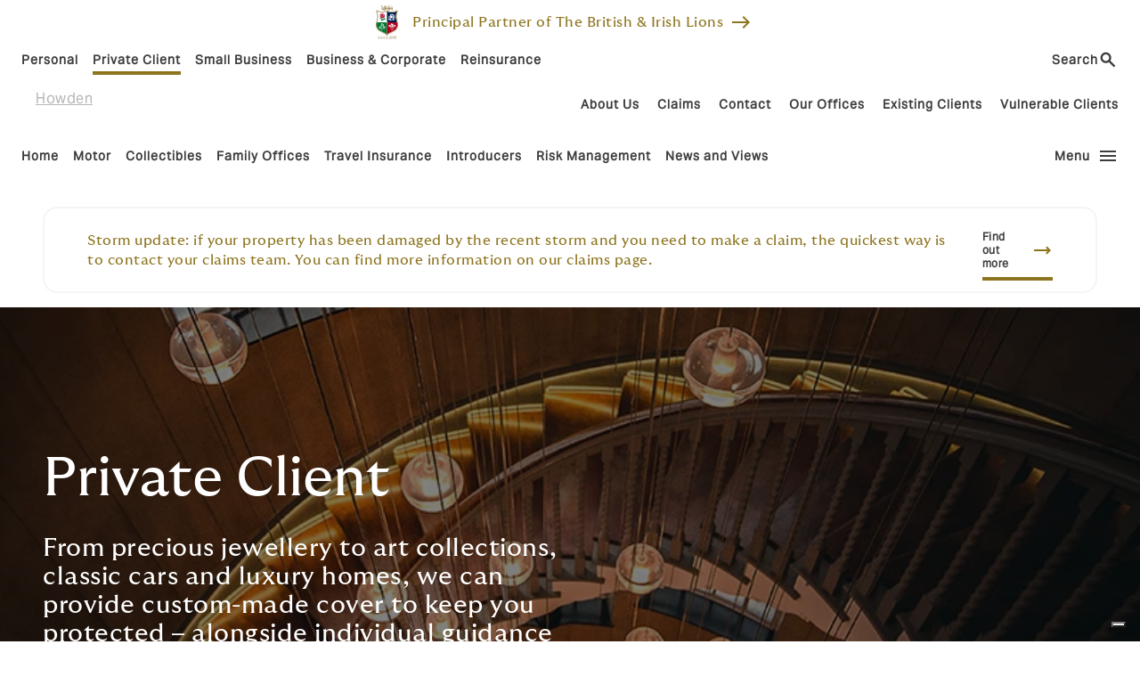

--- FILE ---
content_type: text/html; charset=utf-8
request_url: https://www.howdeninsurance.co.uk/private-client
body_size: 13623
content:

<!DOCTYPE html>
  <html lang="en">
    <head>
        <title>Private Client Quotes and Cover | Howden Insurance</title>
        <meta charset="utf-8" />
        <meta name="viewport" content="width=device-width, initial-scale=1.0">
        <meta name="description" content="Trust Howden Private Client as your insurance experts in high-value homes, luxury cars and collections of fine art, wine and jewellery. Get in touch today.">
        <meta name="keywords" content="Car Insurance, Home Insurance, Howden, Howden Insurance">
        <meta name="author" content="Howden Insurance">
        <meta name="theme-color" content="#244C5A" />
        <meta name="msapplication-TileColor" content="#ffffff">
        <meta name="msapplication-TileImage" content="/ms-icon-144x144.png">
        <meta name="msvalidate.01" content="77BCFF790338CED4A189277CD360AA5E" />
        <meta name="google-site-verification" content="ws6X-yvzAnnWxHbEnGA2Yd_kzJQux8ft35ivM3BV2KM" />
        <meta name="facebook-domain-verification" content="po97k4qa4lt4cgr5nsdw27atpeys3e" />
        <meta name="search-config" content='{"excludedTitleTerms": ["| Howden Insurance","| Howden ...","| Howden UK","Quotes and Cover","| Cosmetic & Performance Mods","| Howden","- Get a Quote today","- Specialist cover from a local insurance broker","from your local insurance broker","Quotes & Cover","- Request a Quote Today"], "defaultSearchTerm": "home"}' />
        <meta property="og:locale" content="en_GB"/>
        <meta property="og:url" content="https://www.howdeninsurance.co.uk/private-client/" />
        <meta property="og:type" content="website" />
        <meta property="og:site_name" content="Howden Insurance - Personal &amp; Small Business" />
        <meta property="og:title" content="Private Client Quotes and Cover" />
        <meta property="og:description" content="Trust Howden Private Client as your insurance experts in high-value homes, luxury cars and collections of fine art, wine and jewellery. Get in touch today." />
        <meta property="og:image" content="https://www.howdeninsurance.co.uk/media/agjlpmj3/pc-high-value-home.webp" />
        <meta name="twitter:card" content="summary_large_image" />
        <meta name="twitter:site" content="@howdenlocaluk" />
        <meta name="twitter:title" content="Private Client Quotes and Cover" />
        <meta name="twitter:description" content="Trust Howden Private Client as your insurance experts in high-value homes, luxury cars and collections of fine art, wine and jewellery. Get in touch today." />
        <meta name="twitter:image" content="https://www.howdeninsurance.co.uk/media/agjlpmj3/pc-high-value-home.webp" />
        <link rel="canonical" href="https://www.howdeninsurance.co.uk/private-client/" />
        <link rel="icon" href="/favicon.ico">
        <link rel="icon" type="image/png" sizes="16x16" href="/favicon-16x16.png">
        <link rel="icon" type="image/png" sizes="32x32" href="/favicon-32x32.png">
        <link rel="icon" type="image/png" sizes="96x96" href="/favicon-96x96.png">
        <link rel="icon" type="image/png" sizes="192x192" href="/android-icon-192x192.png">
        <link rel="apple-touch-icon" sizes="57x57" href="/apple-touch-icon-57x57.png">
        <link rel="apple-touch-icon" sizes="60x60" href="/apple-touch-icon-60x60.png">
        <link rel="apple-touch-icon" sizes="72x72" href="/apple-touch-icon-72x72.png">
        <link rel="apple-touch-icon" sizes="76x76" href="/apple-touch-icon-76x76.png">
        <link rel="apple-touch-icon" sizes="114x114" href="/apple-touch-icon-114x114.png">
        <link rel="apple-touch-icon" sizes="120x120" href="/apple-touch-icon-120x120.png">
        <link rel="apple-touch-icon" sizes="144x144" href="/apple-touch-icon-144x144.png">
        <link rel="apple-touch-icon" sizes="152x152" href="/apple-touch-icon-152x152.png">
        <link rel="apple-touch-icon" sizes="180x180" href="/apple-touch-icon-180x180.png">
        <link rel="manifest" href="/manifest.json">

          <link rel="stylesheet" href="/dist/main.b8dbe021864d6dedc1bb.css" />

        <!-- Minified JQuery bundle -->
        <script async src="/frontend/vendor/js/jquery.min.js"></script>

        <!-- Trustpilot -->
        <script type="text/javascript" defer src="//widget.trustpilot.com/bootstrap/v5/tp.widget.bootstrap.min.js"></script>

        <!-- Cookie -->
        <link rel="preconnect" href="https://cdn.iubenda.com">
        <link rel="preconnect" href="https://hits-i.iubenda.com">
        <script type="text/javascript">
            var _iub = _iub || [];
            _iub.csConfiguration = {
              "siteId": "3810046",
              "cookiePolicyId": "46506302",
              "lang": "en",
              "storage": { "useSiteId": true },
              "perPurposeConsent": true,
              "purposes": "1, 3, 4, 5",
              "callback": {
                "onPreferenceExpressedOrNotNeeded": function(preferences) {
                  window.dataLayer = window.dataLayer || [];

                  dataLayer.push({
                    iubenda_ccpa_opted_out: _iub.cs.api.isCcpaOptedOut()
                  });

                  if (!preferences) {
                    dataLayer.push({
                      event: "iubenda_preference_not_needed"
                    });
                  } else {
                    if (preferences.consent === true) {
                      dataLayer.push({
                        event: "iubenda_consent_given"
                      });
                    } else if (preferences.consent === false) {
                      dataLayer.push({
                        event: "iubenda_consent_rejected"
                      });
                    }

                    if (preferences.purposes) {
                      for (var purposeId in preferences.purposes) {
                        if (Object.prototype.hasOwnProperty.call(preferences.purposes, purposeId)) {
                            if (preferences.purposes[purposeId]) {
                              dataLayer.push({
                                event: "iubenda_consent_given_purpose_" + purposeId
                              });
                            }
                        }
                      }
                    }
                  }
                }
              }
            };
        </script>
        <script type="text/javascript" src="//cs.iubenda.com/sync/3810046.js"></script>
        <script type="text/javascript" charset="UTF-8" async src="//cdn.iubenda.com/cs/iubenda_cs.js"></script>

        <!-- Google Tag Manager -->
        <link rel="preconnect" href="https://www.googletagmanager.com">
        <link rel="preconnect" href="https://www.google-analytics.com">

        <script>
            (function (w, d, s, l, i) {
            w[l] = w[l] || []; w[l].push({
            'gtm.start':
            new Date().getTime(), event: 'gtm.js'
            }); var f = d.getElementsByTagName(s)[0],
            j = d.createElement(s), dl = l != 'dataLayer' ? '&l=' + l : ''; j.async = true; j.src =
            'https://www.googletagmanager.com/gtm.js?id=' + i + dl; f.parentNode.insertBefore(j, f);
            })(window, document, 'script', 'dataLayer', 'GTM-WBPM4CC');
        </script>


        <!-- AOS -->
        <link rel="stylesheet" href="https://unpkg.com/aos@2.3.1/dist/aos.css">

        <!-- Recaptcha script -->
        <script src="https://www.google.com/recaptcha/enterprise.js?render=6LeR-m0rAAAAAAiv9QfENPgmQdkcx-ldQ9h6Y2lq"></script>
    </head>
    <body class="gold-theme">

    <noscript>
        <iframe src="https://www.googletagmanager.com/ns.html?id=GTM-WBPM4CC" height="0" width="0" style="display:none;visibility:hidden"></iframe>
    </noscript>

    <div class="wrapper">

        



<header id="header" class="header
                                  headerbared" data-header>
                <a class="header__row header__bar" href="/lions?utm_source=banner&amp;utm_medium=web&amp;utm_campaign=lionsbanner"
                    style="background-color: #ffffff; color: #8d741e;">
                    <div class="header__container"><div><img src="/media/xddcmru0/lions-badge-micro-since1888-rgb_aw.svg" alt="Lions" width="25" data-ot-ignore="" />
<p style="margin-left: 16px;">Principal Partner of The British &amp; Irish Lions</p>
</div></div>
                        <div class="header__bar-icon"><span
                                class="material-symbols-outlined">east</span></div>
                </a>
        <div class="header__row">
            <div class="header__container primary-container">
                <nav id="headerSectors" class="header__sectors">
                                <a class="header__sectors-item"
                                    href="/personal/" title="Personal"><span
                                        class="header__sectors-item-text">Personal</span></a>
                                <a class="header__sectors-item active"
                                    href="/private-client/" title="Private Client"><span
                                        class="header__sectors-item-text">Private Client</span></a>
                                <a class="header__sectors-item"
                                    href="/small-business/" title="Small Business"><span
                                        class="header__sectors-item-text">Small Business</span></a>
                    <a class="header__sectors-item"
                        href="https://www.howdengroup.com/uk-en?utm_source=hwgs&amp;utm_medium=navlink&amp;utm_campaign=bc"
                        title="Business & Corporate"><span class="header__sectors-item-text">Business &amp;
                            Corporate</span></a>
                    <a class="header__sectors-item"
                        href="https://howdentiger.com/?utm_source=hwgs&utm_medium=navlink&utm_campaign=ht"
                        title="Reinsurance"><span class="header__sectors-item-text">Reinsurance</span></a>

                        <button type="button" class="header__sectors-item header__search-trigger" data-search-header-trigger>
                            Search
                        </button>

                </nav>
            </div>
        </div>

    <div class="header__row">
        <div class="header__container primary-container">
            <div class="header__content-container">
                <a class="header__logo-container" href="/private-client/"
                    title="Go To Homepage">
                    <img class="header__logo"
                        src="https://cdn-howden.mooso.co.uk/personal/images/logos/howden/howden-logo-petrol-blue.webp"
                        alt="Howden">
                </a>
            </div>

            <div class="header__content-container">
                    <nav class="header__utilities">
                                    <a class="header__utilities-item"
                                        href="/private-client/about-us/" title="About Us">
                                        <span class="header__utilities-item-text">About Us</span>
                                    </a>
                                    <a class="header__utilities-item"
                                        href="/private-client/claims/" title="Claims">
                                        <span class="header__utilities-item-text">Claims</span>
                                    </a>
                                    <a class="header__utilities-item"
                                        href="/private-client/contact/" title="Contact">
                                        <span class="header__utilities-item-text">Contact</span>
                                    </a>
                                    <a class="header__utilities-item"
                                        href="/private-client/our-offices/" title="Our Offices">
                                        <span class="header__utilities-item-text">Our Offices</span>
                                    </a>
                                    <a class="header__utilities-item"
                                        href="/private-client/existing-clients/" title="Existing Clients">
                                        <span class="header__utilities-item-text">Existing Clients</span>
                                    </a>
                                    <a class="header__utilities-item"
                                        href="/common-pages/vulnerable-clients/" title="Vulnerable Clients">
                                        <span class="header__utilities-item-text">Vulnerable Clients</span>
                                    </a>
                    </nav>

                    <div class="header__tel">
                        


                    </div>

            </div>
        </div>
    </div>

    <div class="header__row" id="navigation">
        <div class="header__container primary-container">
            <nav class="header__categories">
                                    <button
                                        class="header__categories-item header__menu-item private-client-home"
                                        type="button" title="Home">
                                            <span class="header__categories-item-text header__menu-item-text">Home</span>
                                    </button>
                                    <button
                                        class="header__categories-item header__menu-item private-client-motor"
                                        type="button" title="Motor">
                                            <span class="header__categories-item-text header__menu-item-text">Motor</span>
                                    </button>
                                    <button
                                        class="header__categories-item header__menu-item private-client-collectibles"
                                        type="button" title="Collectibles">
                                            <span class="header__categories-item-text header__menu-item-text">Collectibles</span>
                                    </button>
                                    <button
                                        class="header__categories-item header__menu-item private-client-family-offices"
                                        type="button" title="Family Offices">
                                            <span class="header__categories-item-text header__menu-item-text">Family Offices</span>
                                    </button>
                                    <a class="header__categories-item private-client-travel-insurance"
                                        href="/private-client/travel-insurance/high-value-travel-insurance/" title="Travel Insurance">
                                        <span class="header__categories-item-text">Travel Insurance</span>
                                    </a>
                                    <a class="header__categories-item private-client-introducers"
                                        href="/private-client/introducers/introducers/" title="Introducers">
                                        <span class="header__categories-item-text">Introducers</span>
                                    </a>
                                <a class="header__utilities-item"
                                    href="/private-client/risk-management/" title="Risk Management">
                                    <span class="header__utilities-item-text">Risk Management</span>
                                </a>
                                <a class="header__utilities-item"
                                    href="/private-client/news-and-views/" title="News and Views">
                                    <span class="header__utilities-item-text">News and Views</span>
                                </a>
            </nav>

                <button class="header__menu-toggle headerbared" type="button"
                    data-side-menu-trigger>
                    <span class="header__menu-toggle-text">Menu</span>
                    <div id="headermenu" class="header__menu-toggle-icon">
                        <span class="material-symbols-outlined">
                            menu
                        </span>
                    </div>
                </button>
        </div>
    </div>


<section class="search-header" data-search-header>
  <div class="search-header__wrapper" data-search-header-wrapper>
    <div class="search-header__inner">
      <div class="search-header__input-wrapper">
        <input id="searchHeaderInput" class="search-header__input" type="text" placeholder="Search..." autocomplete="off"
          data-search-header-input>
        <button class="search-header__input-btn" data-search-header-input-btn>
          <span class="material-symbols-outlined">search</span>
        </button>
      </div>
      <div class="search-header__results" data-search-header-results></div>
    </div>
    <div class="search-header__backdrop" data-search-header-backdrop></div>
  </div>
</section>

</header>

<div class="menu__backdrop menu__close" data-side-menu-backdrop></div>

<div class="menu" id="menu">
    <div class="menu__header" style="background: #f6f6f6">


<div class="search-side-menu__input-wrapper" data-side-menu-search>
  <input class="search-side-menu__input" type="text" placeholder="Search" autocomplete="off" data-side-menu-search-input>
  <button title="search input button" type="button" class="search-side-menu__input-btn" data-side-menu-search-input-btn></button>
</div>

        <div class="menu__close-btn menu__close" data-side-menu-close-btn>
            <span class="material-symbols-outlined">close</span>
        </div>
    </div>
    <div class="search-side-menu__results" data-side-menu-search-results></div>
    <div class="menu__container active" data-side-menu-container>

        <div class="menu__level level-1 active">
            <div class="menu__level-container">
                <h3 class="menu__primary-heading menu__level-1-heading">Private Client</h3>

                <div class="menu__level-list-item--sectors">
                    <div>
                        <span class="menu__level-list-text">Switch to</span>
                    </div>
                    <span class="menu__level-icon material-symbols-outlined">chevron_right</span>
                </div>

                <nav class="menu__level-list">
                                <button class="menu__level-list-item" type="button" title="Home" id="private-client-home">
                                        <span class="menu__level-list-text menu__primary-item">Home</span>
                                        <span class="menu__level-icon material-symbols-outlined">chevron_right</span>
                                </button>
                                <button class="menu__level-list-item" type="button" title="Motor" id="private-client-motor">
                                        <span class="menu__level-list-text menu__primary-item">Motor</span>
                                        <span class="menu__level-icon material-symbols-outlined">chevron_right</span>
                                </button>
                                <button class="menu__level-list-item" type="button" title="Collectibles" id="private-client-collectibles">
                                        <span class="menu__level-list-text menu__primary-item">Collectibles</span>
                                        <span class="menu__level-icon material-symbols-outlined">chevron_right</span>
                                </button>
                                <button class="menu__level-list-item" type="button" title="Family Offices" id="private-client-family-offices">
                                        <span class="menu__level-list-text menu__primary-item">Family Offices</span>
                                        <span class="menu__level-icon material-symbols-outlined">chevron_right</span>
                                </button>
                                <a class="menu__level-list-item" href="/private-client/travel-insurance/" title="Travel Insurance">
                                    <span class="menu__level-list-text menu__primary-item">Travel Insurance</span>
                                </a>
                                <a class="menu__level-list-item" href="/private-client/introducers/" title="Introducers">
                                    <span class="menu__level-list-text menu__primary-item">Introducers</span>
                                </a>
                                <button class="menu__level-list-item" type="button" title="News and Views" id="private-client-news-and-views">
                                        <span class="menu__level-list-text menu__primary-item">News and Views</span>
                                        <span class="menu__level-icon material-symbols-outlined">chevron_right</span>
                                </button>
                                <button class="menu__level-list-item" type="button" title="Risk Management" id="private-client-risk-management">
                                        <span class="menu__level-list-text menu__primary-item">Risk Management</span>
                                        <span class="menu__level-icon material-symbols-outlined">chevron_right</span>
                                </button>
                                <a class="menu__level-list-item" href="/private-client/our-offices/" title="Our Offices">
                                    <span class="menu__level-list-text menu__primary-item">Our Offices</span>
                                </a>
                </nav>

                <nav class="menu__level-list">
                            <a class="menu__level-list-item" href="/private-client/about-us/">
                                <div class="menu__level-list-item-container">
                                    <span class="menu__icon material-symbols-outlined"></span>
                                    <span class="menu__level-list-text">About Us</span>
                                </div>
                            </a>
                            <a class="menu__level-list-item" href="/private-client/claims/">
                                <div class="menu__level-list-item-container">
                                    <span class="menu__icon material-symbols-outlined"></span>
                                    <span class="menu__level-list-text">Claims</span>
                                </div>
                            </a>
                            <a class="menu__level-list-item" href="/private-client/contact/">
                                <div class="menu__level-list-item-container">
                                    <span class="menu__icon material-symbols-outlined"></span>
                                    <span class="menu__level-list-text">Contact</span>
                                </div>
                            </a>
                            <a class="menu__level-list-item" href="/private-client/our-offices/office-name">
                                <div class="menu__level-list-item-container">
                                    <span class="menu__icon material-symbols-outlined"></span>
                                    <span class="menu__level-list-text">Our Offices</span>
                                </div>
                            </a>
                            <a class="menu__level-list-item" href="/private-client/existing-clients/">
                                <div class="menu__level-list-item-container">
                                    <span class="menu__icon material-symbols-outlined"></span>
                                    <span class="menu__level-list-text">Existing Clients</span>
                                </div>
                            </a>
                            <a class="menu__level-list-item" href="/vulnerable-clients">
                                <div class="menu__level-list-item-container">
                                    <span class="menu__icon material-symbols-outlined"></span>
                                    <span class="menu__level-list-text">Vulnerable Clients</span>
                                </div>
                            </a>
                </nav>
            </div>
        </div>

                    <div class="menu__level level-2 private-client-home">
                        <div class="menu__level-container">

                            <button class="menu__back-btn inactive" type="button">
                                <span class="material-symbols-outlined">chevron_left</span>
                                <span>Back</span>
                            </button>

                            <a class="menu__primary-heading" href="/private-client/home/">Home</a>

                                            <a class="menu__level-list-item inactive" href="/private-client/home/high-value-home-insurance/">
                                                    <span class="menu__level-list-text">High Value Home Insurance</span>
                                            </a>
                                            <a class="menu__level-list-item inactive" href="/private-client/home/listed-property-insurance/">
                                                    <span class="menu__level-list-text">Listed Property Insurance</span>
                                            </a>
                                            <a class="menu__level-list-item inactive" href="/private-client/home/thatched-property-insurance/">
                                                    <span class="menu__level-list-text">Thatched Property Insurance</span>
                                            </a>
                                            <a class="menu__level-list-item inactive" href="/private-client/home/modern-home-insurance/">
                                                    <span class="menu__level-list-text">Modern Home Insurance</span>
                                            </a>
                                            <a class="menu__level-list-item inactive" href="/private-client/home/property-portfolio-insurance/">
                                                    <span class="menu__level-list-text">Property Portfolio Insurance</span>
                                            </a>
                                            <a class="menu__level-list-item inactive" href="/private-client/home/construction-renovation-insurance/">
                                                    <span class="menu__level-list-text">Construction &amp; Renovation Insurance</span>
                                            </a>
                                            <a class="menu__level-list-item inactive" href="/private-client/home/personal-cyber-insurance/">
                                                    <span class="menu__level-list-text">Personal Cyber Insurance</span>
                                            </a>

                        </div>
                    </div>
                    <div class="menu__level level-2 private-client-motor">
                        <div class="menu__level-container">

                            <button class="menu__back-btn inactive" type="button">
                                <span class="material-symbols-outlined">chevron_left</span>
                                <span>Back</span>
                            </button>

                            <a class="menu__primary-heading" href="/private-client/motor/">Motor</a>

                                            <a class="menu__level-list-item inactive" href="/private-client/motor/classic-and-vintage-car-insurance/">
                                                    <span class="menu__level-list-text">Classic and Vintage Car Insurance</span>
                                            </a>
                                            <a class="menu__level-list-item inactive" href="/private-client/motor/luxury-car-insurance/">
                                                    <span class="menu__level-list-text">Luxury Car Insurance</span>
                                            </a>
                                            <a class="menu__level-list-item inactive" href="/private-client/motor/supercar-insurance/">
                                                    <span class="menu__level-list-text">Supercar Insurance</span>
                                            </a>
                                            <a class="menu__level-list-item inactive" href="/private-client/motor/aston-martin-insurance/">
                                                    <span class="menu__level-list-text">Aston Martin Insurance</span>
                                            </a>
                                            <a class="menu__level-list-item inactive" href="/private-client/motor/bentley-insurance/">
                                                    <span class="menu__level-list-text">Bentley Insurance</span>
                                            </a>
                                            <a class="menu__level-list-item inactive" href="/private-client/motor/ferrari-insurance/">
                                                    <span class="menu__level-list-text">Ferrari Insurance</span>
                                            </a>
                                            <a class="menu__level-list-item inactive" href="/private-client/motor/jaguar-insurance/">
                                                    <span class="menu__level-list-text">Jaguar Insurance</span>
                                            </a>
                                            <a class="menu__level-list-item inactive" href="/private-client/motor/lamborghini-insurance/">
                                                    <span class="menu__level-list-text">Lamborghini Insurance</span>
                                            </a>
                                            <a class="menu__level-list-item inactive" href="/private-client/motor/porsche-insurance/">
                                                    <span class="menu__level-list-text">Porsche Insurance</span>
                                            </a>
                                            <a class="menu__level-list-item inactive" href="/private-client/motor/land-rover-insurance/">
                                                    <span class="menu__level-list-text">Land Rover Insurance</span>
                                            </a>
                                            <button class="menu__level-list-item inactive" id="private-client-motor-related-motor">
                                                    <span class="menu__level-list-text">Related Motor</span>
                                                    <span class="menu__level-icon material-symbols-outlined">chevron_right</span>
                                            </button>

                        </div>
                    </div>
                    <div class="menu__level level-2 private-client-collectibles">
                        <div class="menu__level-container">

                            <button class="menu__back-btn inactive" type="button">
                                <span class="material-symbols-outlined">chevron_left</span>
                                <span>Back</span>
                            </button>

                            <a class="menu__primary-heading" href="/private-client/collectibles/">Collectibles</a>

                                            <a class="menu__level-list-item inactive" href="/private-client/collectibles/collectibles-insurance/">
                                                    <span class="menu__level-list-text">Collectibles Insurance</span>
                                            </a>
                                            <a class="menu__level-list-item inactive" href="/private-client/collectibles/antiques-insurance/">
                                                    <span class="menu__level-list-text">Antiques Insurance</span>
                                            </a>
                                            <a class="menu__level-list-item inactive" href="/private-client/collectibles/art-insurance/">
                                                    <span class="menu__level-list-text">Art Insurance</span>
                                            </a>
                                            <a class="menu__level-list-item inactive" href="/private-client/collectibles/jewellery-insurance/">
                                                    <span class="menu__level-list-text">Jewellery Insurance</span>
                                            </a>
                                            <a class="menu__level-list-item inactive" href="/private-client/collectibles/watch-insurance/">
                                                    <span class="menu__level-list-text">Watch Insurance</span>
                                            </a>
                                            <a class="menu__level-list-item inactive" href="/private-client/collectibles/wine-insurance/">
                                                    <span class="menu__level-list-text">Wine Insurance</span>
                                            </a>

                        </div>
                    </div>
                    <div class="menu__level level-2 private-client-family-offices">
                        <div class="menu__level-container">

                            <button class="menu__back-btn inactive" type="button">
                                <span class="material-symbols-outlined">chevron_left</span>
                                <span>Back</span>
                            </button>

                            <a class="menu__primary-heading" href="/private-client/family-offices/">Family Offices</a>

                                            <a class="menu__level-list-item inactive" href="/private-client/family-offices/family-office-insurance/">
                                                    <span class="menu__level-list-text">Family Office Insurance</span>
                                            </a>
                                            <a class="menu__level-list-item inactive" href="/private-client/family-offices/family-crisis-management/">
                                                    <span class="menu__level-list-text">Family crisis management</span>
                                            </a>

                        </div>
                    </div>
                    <div class="menu__level level-2 private-client-travel-insurance">
                        <div class="menu__level-container">

                            <button class="menu__back-btn inactive" type="button">
                                <span class="material-symbols-outlined">chevron_left</span>
                                <span>Back</span>
                            </button>

                            <a class="menu__primary-heading" href="/private-client/travel-insurance/">Travel Insurance</a>

                                            <a class="menu__level-list-item inactive" href="/private-client/travel-insurance/high-value-travel-insurance/">
                                                    <span class="menu__level-list-text">High value travel insurance</span>
                                            </a>

                        </div>
                    </div>
                    <div class="menu__level level-2 private-client-introducers">
                        <div class="menu__level-container">

                            <button class="menu__back-btn inactive" type="button">
                                <span class="material-symbols-outlined">chevron_left</span>
                                <span>Back</span>
                            </button>

                            <a class="menu__primary-heading" href="/private-client/introducers/">Introducers</a>

                                            <a class="menu__level-list-item inactive" href="/private-client/introducers/introducers/">
                                                    <span class="menu__level-list-text">Introducers</span>
                                            </a>

                        </div>
                    </div>
                    <div class="menu__level level-2 private-client-news-and-views">
                        <div class="menu__level-container">

                            <button class="menu__back-btn inactive" type="button">
                                <span class="material-symbols-outlined">chevron_left</span>
                                <span>Back</span>
                            </button>

                            <a class="menu__primary-heading" href="/private-client/news-and-views/">News and Views</a>

                                            <a class="menu__level-list-item inactive" href="/private-client/news-and-views/insurance-premiums-and-market-insights/">
                                                    <span class="menu__level-list-text">Insurance Premiums and Market Insights</span>
                                            </a>
                                            <a class="menu__level-list-item inactive" href="/private-client/news-and-views/jewellery-matters-speaking-to-the-experts/">
                                                    <span class="menu__level-list-text">Jewellery Matters &#x2013; speaking to the experts</span>
                                            </a>
                                            <a class="menu__level-list-item inactive" href="/private-client/news-and-views/art-matters-speaking-to-the-experts/">
                                                    <span class="menu__level-list-text">Art Matters &#x2013; speaking to the experts</span>
                                            </a>
                                            <a class="menu__level-list-item inactive" href="/private-client/news-and-views/collections-speaking-to-the-experts/">
                                                    <span class="menu__level-list-text">Collections &#x2013; speaking to the experts</span>
                                            </a>
                                            <a class="menu__level-list-item inactive" href="/private-client/news-and-views/classic-cars-speaking-to-the-experts/">
                                                    <span class="menu__level-list-text">Classic cars &#x2013; speaking to the experts</span>
                                            </a>
                                            <a class="menu__level-list-item inactive" href="/private-client/news-and-views/howden-supporting-art-at-the-park/">
                                                    <span class="menu__level-list-text">Howden supporting Art at the Park</span>
                                            </a>

                        </div>
                    </div>
                    <div class="menu__level level-2 private-client-risk-management">
                        <div class="menu__level-container">

                            <button class="menu__back-btn inactive" type="button">
                                <span class="material-symbols-outlined">chevron_left</span>
                                <span>Back</span>
                            </button>

                            <a class="menu__primary-heading" href="/private-client/risk-management/">Risk Management</a>

                                            <a class="menu__level-list-item inactive" href="/private-client/risk-management/protecting-your-property/">
                                                    <span class="menu__level-list-text">Protecting your property</span>
                                            </a>
                                            <a class="menu__level-list-item inactive" href="/private-client/risk-management/home-insurance-escape-of-water/">
                                                    <span class="menu__level-list-text">Home insurance  - Escape of Water</span>
                                            </a>
                                            <a class="menu__level-list-item inactive" href="/private-client/risk-management/fire-and-security/">
                                                    <span class="menu__level-list-text">Fire and Security</span>
                                            </a>
                                            <a class="menu__level-list-item inactive" href="/private-client/risk-management/protecting-your-valuables/">
                                                    <span class="menu__level-list-text">Protecting your valuables</span>
                                            </a>
                                            <a class="menu__level-list-item inactive" href="/private-client/risk-management/underinsurance-and-sums-insured/">
                                                    <span class="menu__level-list-text">Underinsurance and sums insured</span>
                                            </a>
                                            <a class="menu__level-list-item inactive" href="/private-client/risk-management/policy-wording-and-claims/">
                                                    <span class="menu__level-list-text">Policy wording and claims</span>
                                            </a>
                                            <a class="menu__level-list-item inactive" href="/private-client/risk-management/flood-insurance-what-you-need-to-know/">
                                                    <span class="menu__level-list-text">Flood Insurance &#x2013; what you need to know</span>
                                            </a>
                                            <a class="menu__level-list-item inactive" href="/private-client/risk-management/subsidence/">
                                                    <span class="menu__level-list-text">Subsidence</span>
                                            </a>
                                            <a class="menu__level-list-item inactive" href="/private-client/risk-management/seasonal-risks/">
                                                    <span class="menu__level-list-text">Seasonal Risks</span>
                                            </a>
                                            <a class="menu__level-list-item inactive" href="/private-client/risk-management/home-insurance-premium-and-market-insights/">
                                                    <span class="menu__level-list-text">Home Insurance - Premium and Market Insights</span>
                                            </a>
                                            <a class="menu__level-list-item inactive" href="/private-client/risk-management/luxury-and-performance-cars-our-advice/">
                                                    <span class="menu__level-list-text">Luxury and Performance Cars &#x2013; Our advice</span>
                                            </a>

                        </div>
                    </div>

                            <div class="menu__level level-3 private-client-motor-related-motor">
                                <div class="menu__level-container">

                                    <button class="menu__back-btn inactive" type="button">
                                        <span class="material-symbols-outlined">chevron_left</span>
                                        <span>Back</span>
                                    </button>

                                    <a class="menu__primary-heading" href="/private-client/motor/related-motor/">Related Motor</a>

                                        <a class="menu__level-list-item inactive" href="/private-client/motor/related-motor/motor-policy-add-ons/">
                                                <span class="menu__level-list-text">Motor Policy Add-ons</span>
                                        </a>
                                </div>
                            </div>

        <div class="menu__level level-x">
            <div class="menu__level-container">

                <h3 class="menu__primary-heading menu__level-1-heading">Switch to</h3>

                <button class="menu__back-btn" type="button">
                    <span class="material-symbols-outlined">chevron_left</span>
                    <span>Back</span>
                </button>

                <br />

                <nav class="menu__level-list">
                            <a class="menu__level-list-item" href="/personal/">
                                <span class="menu__level-list-text menu__primary-item">Personal</span>
                            </a>
                            <a class="menu__level-list-item current-sector" href="/private-client/">
                                <span class="menu__level-list-text menu__primary-item">Private Client</span>
                            </a>
                            <a class="menu__level-list-item" href="/small-business/">
                                <span class="menu__level-list-text menu__primary-item">Small Business</span>
                            </a>

                    <a class="menu__level-list-item" href="https://www.howdengroup.com/uk-en?utm_source=hwgs&amp;utm_medium=navlink&amp;utm_campaign=bc">
                        <span class="menu__level-list-text menu__primary-item">Business &amp; Corporate</span>
                    </a>

                    <a class="menu__level-list-item" href="https://howdentiger.com/?utm_source=hwgs&utm_medium=navlink&utm_campaign=ht">
                        <span class="menu__level-list-text menu__primary-item">Reinsurance</span>
                    </a>
                </nav>
            </div>
        </div>

    </div>
</div>



        <main class="main headerbared">
            
<div class="sector__primary-wrapper page__wrapper white-bg">

    <div class="page__notice-bar">
            <div class="notice-bar secondary-container">
        <div class="notice-bar__container" style="background-color: #ffffff; color: #8d741e">
            <div class="notice-bar__content">
                <p><strong>Storm update: </strong>if your property has been damaged by the recent storm and you need to make a claim, the quickest way is to contact your claims team. You can find more information on our claims page.</p>
            </div>

                <a class="notice-bar__btn tertiary-btn" href="https://www.howdeninsurance.co.uk/private-client/claims/">
                    <span>Find out more</span>
                    <span class="material-symbols-outlined">trending_flat</span>
                </a>
        </div>
    </div>

    </div>

    <div class="page__primary-container secondary-container">
        <div class="page__content">

            <div class="page__hero">
                <div class="page__hero-content">

                        <br/>
                        <br/>

                    <div class="page__hero-heading" data-aos="fade-up" data-aos-duration="1000" data-aos-delay="0" data-aos-offset="-1000">
                        
<div class="heading">

	<div class="heading__content">
			<h1 class="secondary-heading">
				Private Client
			</h1>

			<div class="heading__html">
				<p>From precious jewellery to art collections, classic cars and luxury homes, we can provide custom-made cover to keep you protected – alongside individual guidance and exclusive access to our trusted valuers, security firms, and property managers.</p>
<p>We also look for ways to make insurance arrangements simpler, whether that be via a common renewal date, a single insurer, or a single policy that covers your home, contents, cars and additional property.</p>
			</div>
	</div>
</div>

                    </div>

                    <div class="page__hero-btn-container" data-aos="fade-in" data-aos-duration="1000" data-aos-delay="2500" data-aos-offset="-1000">
                        
<a class="primary-btn" 
   href="/get-a-quote?page=5026" 
   tabindex="-1"
   style=" ">
        <span>Get in touch</span>

        <span class="material-symbols-outlined">trending_flat</span>
</a>

                        

                    </div>

                    <div class="page__hero-footer" data-aos="fade-in" data-aos-duration="1000" data-aos-delay="3000" data-aos-offset="-1000">
                        
                    </div>
                </div>

                <div class="page__hero-img-container fade-delay">
                        <img class="page__hero-img" src="/media/agjlpmj3/pc-high-value-home.webp" alt="Pc High Value Home (2)" data-ot-ignore />
                </div>

                <div class="page__hero-footer-mobile" data-aos="fade-in" data-aos-duration="1000" data-aos-delay="3000" data-aos-offset="-1000">
                    
                </div>

                <div class="page__hero-circle full-expansion"></div>
            </div>

        </div>

            <div class="page__sidebar" data-aos="fade-up" data-aos-duration="1000" data-aos-delay="2500" data-aos-offset="-1000">

                
            </div>
    </div>
</div>

<div class="sector__secondary-wrapper page__wrapper trans-white-bg-50">
    <div class="page__primary-container secondary-container">

        <div class="page__smartphone-content">
            <div class="page__smartphone-btn-container">
                

                
<a class="primary-btn" 
   href="/get-a-quote?page=5026" 
   tabindex="-1"
   style="">
        <span>Get in touch</span>

        <span class="material-symbols-outlined">trending_flat</span>
</a>

            </div>

            <div class="page__smartphone-branch-search-container">
                
<form action="/private-client" enctype="multipart/form-data" id="form5f9c3031b732446cbf67efefe90399bf" method="post">    <div class="form__search primary-shadow">
        <div class="form__search-icon">
            <span class="material-symbols-outlined">pin_drop</span>
        </div>
        <input class="form__control" placeholder="Search postcode or city" type="text" data-val="true" data-val-regex="Special characters are not allowed." data-val-regex-pattern="^[a-zA-Z0-9\-\ ]&#x2B;$" data-val-required="The PostCodeSearchCriteria field is required." id="PostCodeSearchCriteria" name="PostCodeSearchCriteria" value="" />
        <div class="form__btn-container">
            <button class="form__btn" type="submit" name="Submit">
                <span class="form__btn-text">Search </span>
                <span class="material-symbols-outlined">search</span>
            </button>
        </div>
    </div>
<input name="__RequestVerificationToken" type="hidden" value="CfDJ8B3BFzGXuuBAhMpvMnqC19KJgAZ0cHZTbnb1FwcYLzxBQ2bZcvYawUDWdMeqtyttvG9e5JXQespn2Bwi8XLefIXVXgPbdyxAyT93ILFfgYnF_WLNxHuK8saxzl5FuIQ4MDTeRIZqsJuVcRGcgH000Vo" /><input name="ufprt" type="hidden" value="CfDJ8B3BFzGXuuBAhMpvMnqC19JltoPiw1uPRc2wKw2_4Y07Q0mpn8NajyK5n0SpnMUII6R3jmd5EhoTcdR6Q1QeT5E6bGzeEmwJww66Xjcn43ov5WhDhrq2ZixpFifd3x0OtIYP6Tu4Zy2vI4uDuBpoA78" /></form>
            </div>

            <div class="page__smartphone-reviews">
                
<div class="trustpilot-widget primary-shadow" data-locale="en-GB" data-template-id="539ad60defb9600b94d7df2c" data-businessunit-id="651589fc9d89c750f3d7da44" data-style-height="1000px" data-style-width="100%" data-theme="light" data-stars="4,5" data-review-languages="en" style="background-color: white; border-radius: 18px; padding: 27px; order: 999;">
    <a href="https://uk.trustpilot.com/review/howdeninsurance.co.uk" target="_blank" rel="noopener">Trustpilot</a>
</div>
            </div>
        </div>

            <div class="page__tile-wrapper col-4">
                        <div class="page__tile-container"
                             data-aos="fade-up"
                             data-aos-delay="0"
                             data-aos-duration="1000">
                            

    <div class="tile tile__animate primary-shadow">

        <div class="tile__content">
                <p class="tile__badge-link quinary-heading" href="/private-client/motor/luxury-car-insurance/" title="Luxury car insurance">Luxury car insurance</p>

                <p class="tile__primary-heading quaternary-heading">Cover that meets the needs of luxury and high-performance cars</p>

<p>Go above and beyond what many standard <a href="/personal/motor/car-insurance/">car insurance</a> policies offer and choose a flexible, specialist policy for your luxury or high-performance car.</p>
                <div class="tile__btn-container">
                    
<a class="primary-btn" 
   href="/get-a-quote?page=2703" 
   tabindex="-1"
   style="">
        <span>Get a quote</span>

</a>

                    <a class="secondary-btn" href="/private-client/motor/luxury-car-insurance/">Find out more</a>
                </div>
        </div>

            <div class="tile__image-container" style="margin-top: -50px">
                <div class="tile__image" style="background-image: url(/media/pcvhiio5/pc-product-luxurycars.webp)"></div>
            </div>
    </div>

                        </div>
                        <div class="page__tile-container"
                             data-aos="fade-up"
                             data-aos-delay="250"
                             data-aos-duration="1000">
                            

    <div class="tile tile__animate primary-shadow">

        <div class="tile__content">
                <p class="tile__badge-link quinary-heading" href="/private-client/home/high-value-home-insurance/" title="High Value Home Insurance">High Value Home Insurance</p>

                <p class="tile__primary-heading quaternary-heading">Tailored protection for your high value home</p>

<p>Key to our success is our exemplary service, made possible by a team of people who have the character and skill to manage, meet, and exceed the expectations of our clients.</p>
                <div class="tile__btn-container">
                    
<a class="primary-btn" 
   href="/get-a-quote?page=2678" 
   tabindex="-1"
   style="">
        <span>Get a quote</span>

</a>

                    <a class="secondary-btn" href="/private-client/home/high-value-home-insurance/">Find out more</a>
                </div>
        </div>

            <div class="tile__image-container" style="margin-top: -50px">
                <div class="tile__image" style="background-image: url(/media/agjlpmj3/pc-high-value-home.webp)"></div>
            </div>
    </div>

                        </div>
                        <div class="page__tile-container"
                             data-aos="fade-up"
                             data-aos-delay="500"
                             data-aos-duration="1000">
                            

    <div class="tile tile__animate primary-shadow">

        <div class="tile__content">
                <p class="tile__badge-link quinary-heading" href="/private-client/collectibles/collectibles-insurance/" title="Collectibles Insurance">Collectibles Insurance</p>

                <p class="tile__primary-heading quaternary-heading">The things you collect require specialist insurance</p>

<p>From jewellery, antiques, netsuke, art and zithers - collectibles insurance to protect your treasure.</p>
                <div class="tile__btn-container">
                    
<a class="primary-btn" 
   href="/get-a-quote?page=2685" 
   tabindex="-1"
   style="">
        <span>call us now</span>

</a>

                    <a class="secondary-btn" href="/private-client/collectibles/collectibles-insurance/">Find out more</a>
                </div>
        </div>

            <div class="tile__image-container" style="margin-top: -50px">
                <div class="tile__image" style="background-image: url(/media/egmj4qrz/pc-collectibles.webp)"></div>
            </div>
    </div>

                        </div>
                        <div class="page__tile-container"
                             data-aos="fade-up"
                             data-aos-delay="750"
                             data-aos-duration="1000">
                            

    <div class="tile tile__animate primary-shadow">

        <div class="tile__content">
                <p class="tile__badge-link quinary-heading" href="/private-client/family-offices/family-office-insurance/" title="Family Office Insurance">Family Office Insurance</p>

                <p class="tile__primary-heading quaternary-heading">Expect excellent and confidential service</p>

<p>We understand the complex needs and demands a family office insurance policy needs to cater for.</p>
                <div class="tile__btn-container">
                    
<a class="primary-btn" 
   href="/get-a-quote?page=2822" 
   tabindex="-1"
   style="">
        <span>Get in touch</span>

</a>

                    <a class="secondary-btn" href="/private-client/family-offices/family-office-insurance/">Find out more</a>
                </div>
        </div>

            <div class="tile__image-container" style="margin-top: -50px">
                <div class="tile__image" style="background-image: url(/media/xgbgexiy/pc-family-office.webp)"></div>
            </div>
    </div>

                        </div>
            </div>
    </div>
</div>


    <div class="page__wrapper white-bg">
        <div class="product-category__testimonials-wrapper page-secondary__container secondary-container">
            <h2>Why choose Howden?</h2>
<ul class="tick-check">
<li>We’re driven to save you time, money, and hassle.</li>
<li>Benefit from a tailored service that comparison sites can’t provide.</li>
<li>Speak with your local branch, within your community.</li>
<li>We’re right by your side in the event of a claim.</li>
</ul>
        </div>
    </div>

<div class="page__wrapper">
    <div class="product-category__testimonials-wrapper page-secondary__container secondary-container">
        
    <div class="testimonials">
            <blockquote class="testimonial">
                <div class="testimonial__quote"><p>Stephanie Hayes has been dealing with my policy and has been quite exceptional in responding to a particular situation I found myself in. What a fantastic employee and excellent ambassador for the company.</p></div>
                <footer>
                    <cite class="testimonial__cite"></cite>
                </footer>
            </blockquote>
            <blockquote class="testimonial">
                <div class="testimonial__quote"><p>I have been a client for a considerable amount of time and have always had first class connections with the staff I deal with. Their care and attention is without fail.</p></div>
                <footer>
                    <cite class="testimonial__cite"></cite>
                </footer>
            </blockquote>
    </div>

    </div>
</div>



    <div class="action-bar action-bar__sector white-bg">

        <div class="action-bar__img-container" data-aos="zoom-out" data-aos-duration="2000">
                <img class="action-bar__img" src="https://cdn-howden.mooso.co.uk/personal/images/action-bar/action-bar-mint.webp" alt="Howden">
        </div>

        <div class="action-bar__container quaternary-container ">

            <div class="action-bar__content-container">
                    <h3 class="action-bar__primary-heading tertiary-heading">Get in touch</h3>

                    <div class="action-bar__primary-sub-heading"><p>Try us out and see how we can help save money and make finding the right insurance cover that little bit easier for you.</p></div>
            </div>

            <div class="action-bar__btn-container">


                
<a class="primary-btn" 
   href="/get-a-quote?page=5026" 
   tabindex="-1"
   style="">
        <span>Get in touch</span>

        <span class="material-symbols-outlined">trending_flat</span>
</a>

            </div>

        </div>

    </div>




        </main>


<footer class="footer primary-bg">
    <div class="footer__container tertiary-container">


        <div class="footer__row-1">
            <div>
                    <h3 class="footer__primary-heading tertiary-heading">For the things you love</h3>

                    <h4 class="footer__secondary-heading quaternary-heading">Insurance tailored to your needs</h4>

                
<a class="primary-btn" 
   href="/get-a-quote?page=5026" 
   tabindex="-1"
   style="">
        <span>Get in touch</span>

        <span class="material-symbols-outlined">trending_flat</span>
</a>

            </div>


<div class="footer__links"><a rel="noopener" href="https://www.howdengroup.com" target="_blank" class="footer__link">Howden Group</a> <a href="/branch-finder" class="footer__link">Find an insurance broker near you</a> <a href="/claim" class="footer__link">Claim</a> <a href="/contact" class="footer__link">Contact</a> <a rel="noopener" href="https://portalapl.csr24.co.uk/mvc/400220544?language=en-GB" target="_blank" class="footer__link">Client portal</a> <a href="/common-pages/media-centre" class="footer__link">Media centre</a> <a href="/about-us" class="footer__link">About us</a> <a href="/what-is-an-insurance-broker/" class="footer__link">What is an insurance broker?</a> <a rel="noopener" href="https://blog.howdeninsurance.co.uk" target="_blank" class="footer__link">Blog</a> <a rel="noopener" href="/careers" target="_blank" class="footer__link">Careers</a> <a href="/privacy-centre" class="footer__link">Privacy centre</a> <a href="/cookies" class="footer__link">Cookie list</a> <a rel="noopener" href="https://www.polplan.co.uk/" target="_blank" class="footer__link">Pol Plan</a> <a rel="noopener" href="https://www.howdengroupholdings.com/human-rights-and-modern-slavery-statement" target="_blank" class="footer__link">Modern Slavery Statement</a> <a href="/common-pages/vulnerable-clients/" title="Vulnerable Clients" class="footer__link">Vulnerable clients</a><a href="/common-pages/vulnerable-clients/" title="Vulnerable Clients" class="footer__link"></a> <a rel="noopener" href="/our-legal-entities" target="_blank" title="Our Legal Entities" class="footer__link">Our Entities</a> <a rel="noopener" href="/mot-checker/" target="_blank" title="Our Legal Entities" class="footer__link">Try our free MOT status checker</a></div>
<p><img style="display: block; margin-left: auto; margin-right: auto;" src="/media/4ida5vls/lions-design-jersey-final.webp" alt="" width="250" /></p>        </div>

        <div class="footer__row-2">
            <div>


                    <div class="footer__legal-text">
                        <p><span>Howden UK Brokers Limited is authorised and regulated by the Financial Conduct Authority No. 307663. Registered in England and Wales under company registration number 02831010. Registered Office: One Creechurch Place, London, EC3A 5AF. Calls may be monitored and recorded for quality assurance purposes.</span></p>
<p><button class="ot-sdk-show-settings">Cookie Settings</button></p>
                    </div>
            </div>

                <div class="footer__recaptcha-text">
                    <p>This site is protected by reCAPTCHA and the Google<span> </span><a href="https://policies.google.com/privacy">Privacy Policy</a><span> and </span><a href="https://policies.google.com/terms">Terms of Service</a><span> apply.</span></p>
<p> </p>
                </div>
        </div>
    </div>
</footer>            


    </div>

    <script src="https://unpkg.com/aos@2.3.1/dist/aos.js"></script>
    <script>
        AOS.init();
    </script>

      <script data-ot-ignore defer src="/dist/main.986226140400b56e503a.js"></script>
      <script data-ot-ignore defer src="/dist/vendors.c866253fdd28b4380f20.js"></script>

    <script data-ot-ignore="" defer="" src="/sb/registered-js-bundle.js.v639042616687322183"></script>

                <script type="application/ld+json" defer>
                    {
                        "@context" : "https://schema.org",
                        "@type" : "InsuranceAgency",
                        "name" : "Howden Insurance",
                        "url" : "https://www.howdeninsurance.co.uk",
                        "logo": "https://cdn-howden.mooso.co.uk/personal/images/logos/howden/howden-logo-petrol-blue.png",
                        "sameAs" : [
                            "https://www.facebook.com/howdeninsurancelocaluk",
                            "https://twitter.com/howdenlocaluk",
                            "https://www.instagram.com/howdeninsurancelocaluk",
                            "https://www.tiktok.com/@@howdeninsurancelocal",
                            "https://www.linkedin.com/company/howden-insurance-local-uk"
                        ]
                    }
                </script>


    </body>
</html>


--- FILE ---
content_type: text/html; charset=utf-8
request_url: https://www.google.com/recaptcha/enterprise/anchor?ar=1&k=6LeR-m0rAAAAAAiv9QfENPgmQdkcx-ldQ9h6Y2lq&co=aHR0cHM6Ly93d3cuaG93ZGVuaW5zdXJhbmNlLmNvLnVrOjQ0Mw..&hl=en&v=PoyoqOPhxBO7pBk68S4YbpHZ&size=invisible&anchor-ms=20000&execute-ms=30000&cb=gsasvj29wosw
body_size: 48604
content:
<!DOCTYPE HTML><html dir="ltr" lang="en"><head><meta http-equiv="Content-Type" content="text/html; charset=UTF-8">
<meta http-equiv="X-UA-Compatible" content="IE=edge">
<title>reCAPTCHA</title>
<style type="text/css">
/* cyrillic-ext */
@font-face {
  font-family: 'Roboto';
  font-style: normal;
  font-weight: 400;
  font-stretch: 100%;
  src: url(//fonts.gstatic.com/s/roboto/v48/KFO7CnqEu92Fr1ME7kSn66aGLdTylUAMa3GUBHMdazTgWw.woff2) format('woff2');
  unicode-range: U+0460-052F, U+1C80-1C8A, U+20B4, U+2DE0-2DFF, U+A640-A69F, U+FE2E-FE2F;
}
/* cyrillic */
@font-face {
  font-family: 'Roboto';
  font-style: normal;
  font-weight: 400;
  font-stretch: 100%;
  src: url(//fonts.gstatic.com/s/roboto/v48/KFO7CnqEu92Fr1ME7kSn66aGLdTylUAMa3iUBHMdazTgWw.woff2) format('woff2');
  unicode-range: U+0301, U+0400-045F, U+0490-0491, U+04B0-04B1, U+2116;
}
/* greek-ext */
@font-face {
  font-family: 'Roboto';
  font-style: normal;
  font-weight: 400;
  font-stretch: 100%;
  src: url(//fonts.gstatic.com/s/roboto/v48/KFO7CnqEu92Fr1ME7kSn66aGLdTylUAMa3CUBHMdazTgWw.woff2) format('woff2');
  unicode-range: U+1F00-1FFF;
}
/* greek */
@font-face {
  font-family: 'Roboto';
  font-style: normal;
  font-weight: 400;
  font-stretch: 100%;
  src: url(//fonts.gstatic.com/s/roboto/v48/KFO7CnqEu92Fr1ME7kSn66aGLdTylUAMa3-UBHMdazTgWw.woff2) format('woff2');
  unicode-range: U+0370-0377, U+037A-037F, U+0384-038A, U+038C, U+038E-03A1, U+03A3-03FF;
}
/* math */
@font-face {
  font-family: 'Roboto';
  font-style: normal;
  font-weight: 400;
  font-stretch: 100%;
  src: url(//fonts.gstatic.com/s/roboto/v48/KFO7CnqEu92Fr1ME7kSn66aGLdTylUAMawCUBHMdazTgWw.woff2) format('woff2');
  unicode-range: U+0302-0303, U+0305, U+0307-0308, U+0310, U+0312, U+0315, U+031A, U+0326-0327, U+032C, U+032F-0330, U+0332-0333, U+0338, U+033A, U+0346, U+034D, U+0391-03A1, U+03A3-03A9, U+03B1-03C9, U+03D1, U+03D5-03D6, U+03F0-03F1, U+03F4-03F5, U+2016-2017, U+2034-2038, U+203C, U+2040, U+2043, U+2047, U+2050, U+2057, U+205F, U+2070-2071, U+2074-208E, U+2090-209C, U+20D0-20DC, U+20E1, U+20E5-20EF, U+2100-2112, U+2114-2115, U+2117-2121, U+2123-214F, U+2190, U+2192, U+2194-21AE, U+21B0-21E5, U+21F1-21F2, U+21F4-2211, U+2213-2214, U+2216-22FF, U+2308-230B, U+2310, U+2319, U+231C-2321, U+2336-237A, U+237C, U+2395, U+239B-23B7, U+23D0, U+23DC-23E1, U+2474-2475, U+25AF, U+25B3, U+25B7, U+25BD, U+25C1, U+25CA, U+25CC, U+25FB, U+266D-266F, U+27C0-27FF, U+2900-2AFF, U+2B0E-2B11, U+2B30-2B4C, U+2BFE, U+3030, U+FF5B, U+FF5D, U+1D400-1D7FF, U+1EE00-1EEFF;
}
/* symbols */
@font-face {
  font-family: 'Roboto';
  font-style: normal;
  font-weight: 400;
  font-stretch: 100%;
  src: url(//fonts.gstatic.com/s/roboto/v48/KFO7CnqEu92Fr1ME7kSn66aGLdTylUAMaxKUBHMdazTgWw.woff2) format('woff2');
  unicode-range: U+0001-000C, U+000E-001F, U+007F-009F, U+20DD-20E0, U+20E2-20E4, U+2150-218F, U+2190, U+2192, U+2194-2199, U+21AF, U+21E6-21F0, U+21F3, U+2218-2219, U+2299, U+22C4-22C6, U+2300-243F, U+2440-244A, U+2460-24FF, U+25A0-27BF, U+2800-28FF, U+2921-2922, U+2981, U+29BF, U+29EB, U+2B00-2BFF, U+4DC0-4DFF, U+FFF9-FFFB, U+10140-1018E, U+10190-1019C, U+101A0, U+101D0-101FD, U+102E0-102FB, U+10E60-10E7E, U+1D2C0-1D2D3, U+1D2E0-1D37F, U+1F000-1F0FF, U+1F100-1F1AD, U+1F1E6-1F1FF, U+1F30D-1F30F, U+1F315, U+1F31C, U+1F31E, U+1F320-1F32C, U+1F336, U+1F378, U+1F37D, U+1F382, U+1F393-1F39F, U+1F3A7-1F3A8, U+1F3AC-1F3AF, U+1F3C2, U+1F3C4-1F3C6, U+1F3CA-1F3CE, U+1F3D4-1F3E0, U+1F3ED, U+1F3F1-1F3F3, U+1F3F5-1F3F7, U+1F408, U+1F415, U+1F41F, U+1F426, U+1F43F, U+1F441-1F442, U+1F444, U+1F446-1F449, U+1F44C-1F44E, U+1F453, U+1F46A, U+1F47D, U+1F4A3, U+1F4B0, U+1F4B3, U+1F4B9, U+1F4BB, U+1F4BF, U+1F4C8-1F4CB, U+1F4D6, U+1F4DA, U+1F4DF, U+1F4E3-1F4E6, U+1F4EA-1F4ED, U+1F4F7, U+1F4F9-1F4FB, U+1F4FD-1F4FE, U+1F503, U+1F507-1F50B, U+1F50D, U+1F512-1F513, U+1F53E-1F54A, U+1F54F-1F5FA, U+1F610, U+1F650-1F67F, U+1F687, U+1F68D, U+1F691, U+1F694, U+1F698, U+1F6AD, U+1F6B2, U+1F6B9-1F6BA, U+1F6BC, U+1F6C6-1F6CF, U+1F6D3-1F6D7, U+1F6E0-1F6EA, U+1F6F0-1F6F3, U+1F6F7-1F6FC, U+1F700-1F7FF, U+1F800-1F80B, U+1F810-1F847, U+1F850-1F859, U+1F860-1F887, U+1F890-1F8AD, U+1F8B0-1F8BB, U+1F8C0-1F8C1, U+1F900-1F90B, U+1F93B, U+1F946, U+1F984, U+1F996, U+1F9E9, U+1FA00-1FA6F, U+1FA70-1FA7C, U+1FA80-1FA89, U+1FA8F-1FAC6, U+1FACE-1FADC, U+1FADF-1FAE9, U+1FAF0-1FAF8, U+1FB00-1FBFF;
}
/* vietnamese */
@font-face {
  font-family: 'Roboto';
  font-style: normal;
  font-weight: 400;
  font-stretch: 100%;
  src: url(//fonts.gstatic.com/s/roboto/v48/KFO7CnqEu92Fr1ME7kSn66aGLdTylUAMa3OUBHMdazTgWw.woff2) format('woff2');
  unicode-range: U+0102-0103, U+0110-0111, U+0128-0129, U+0168-0169, U+01A0-01A1, U+01AF-01B0, U+0300-0301, U+0303-0304, U+0308-0309, U+0323, U+0329, U+1EA0-1EF9, U+20AB;
}
/* latin-ext */
@font-face {
  font-family: 'Roboto';
  font-style: normal;
  font-weight: 400;
  font-stretch: 100%;
  src: url(//fonts.gstatic.com/s/roboto/v48/KFO7CnqEu92Fr1ME7kSn66aGLdTylUAMa3KUBHMdazTgWw.woff2) format('woff2');
  unicode-range: U+0100-02BA, U+02BD-02C5, U+02C7-02CC, U+02CE-02D7, U+02DD-02FF, U+0304, U+0308, U+0329, U+1D00-1DBF, U+1E00-1E9F, U+1EF2-1EFF, U+2020, U+20A0-20AB, U+20AD-20C0, U+2113, U+2C60-2C7F, U+A720-A7FF;
}
/* latin */
@font-face {
  font-family: 'Roboto';
  font-style: normal;
  font-weight: 400;
  font-stretch: 100%;
  src: url(//fonts.gstatic.com/s/roboto/v48/KFO7CnqEu92Fr1ME7kSn66aGLdTylUAMa3yUBHMdazQ.woff2) format('woff2');
  unicode-range: U+0000-00FF, U+0131, U+0152-0153, U+02BB-02BC, U+02C6, U+02DA, U+02DC, U+0304, U+0308, U+0329, U+2000-206F, U+20AC, U+2122, U+2191, U+2193, U+2212, U+2215, U+FEFF, U+FFFD;
}
/* cyrillic-ext */
@font-face {
  font-family: 'Roboto';
  font-style: normal;
  font-weight: 500;
  font-stretch: 100%;
  src: url(//fonts.gstatic.com/s/roboto/v48/KFO7CnqEu92Fr1ME7kSn66aGLdTylUAMa3GUBHMdazTgWw.woff2) format('woff2');
  unicode-range: U+0460-052F, U+1C80-1C8A, U+20B4, U+2DE0-2DFF, U+A640-A69F, U+FE2E-FE2F;
}
/* cyrillic */
@font-face {
  font-family: 'Roboto';
  font-style: normal;
  font-weight: 500;
  font-stretch: 100%;
  src: url(//fonts.gstatic.com/s/roboto/v48/KFO7CnqEu92Fr1ME7kSn66aGLdTylUAMa3iUBHMdazTgWw.woff2) format('woff2');
  unicode-range: U+0301, U+0400-045F, U+0490-0491, U+04B0-04B1, U+2116;
}
/* greek-ext */
@font-face {
  font-family: 'Roboto';
  font-style: normal;
  font-weight: 500;
  font-stretch: 100%;
  src: url(//fonts.gstatic.com/s/roboto/v48/KFO7CnqEu92Fr1ME7kSn66aGLdTylUAMa3CUBHMdazTgWw.woff2) format('woff2');
  unicode-range: U+1F00-1FFF;
}
/* greek */
@font-face {
  font-family: 'Roboto';
  font-style: normal;
  font-weight: 500;
  font-stretch: 100%;
  src: url(//fonts.gstatic.com/s/roboto/v48/KFO7CnqEu92Fr1ME7kSn66aGLdTylUAMa3-UBHMdazTgWw.woff2) format('woff2');
  unicode-range: U+0370-0377, U+037A-037F, U+0384-038A, U+038C, U+038E-03A1, U+03A3-03FF;
}
/* math */
@font-face {
  font-family: 'Roboto';
  font-style: normal;
  font-weight: 500;
  font-stretch: 100%;
  src: url(//fonts.gstatic.com/s/roboto/v48/KFO7CnqEu92Fr1ME7kSn66aGLdTylUAMawCUBHMdazTgWw.woff2) format('woff2');
  unicode-range: U+0302-0303, U+0305, U+0307-0308, U+0310, U+0312, U+0315, U+031A, U+0326-0327, U+032C, U+032F-0330, U+0332-0333, U+0338, U+033A, U+0346, U+034D, U+0391-03A1, U+03A3-03A9, U+03B1-03C9, U+03D1, U+03D5-03D6, U+03F0-03F1, U+03F4-03F5, U+2016-2017, U+2034-2038, U+203C, U+2040, U+2043, U+2047, U+2050, U+2057, U+205F, U+2070-2071, U+2074-208E, U+2090-209C, U+20D0-20DC, U+20E1, U+20E5-20EF, U+2100-2112, U+2114-2115, U+2117-2121, U+2123-214F, U+2190, U+2192, U+2194-21AE, U+21B0-21E5, U+21F1-21F2, U+21F4-2211, U+2213-2214, U+2216-22FF, U+2308-230B, U+2310, U+2319, U+231C-2321, U+2336-237A, U+237C, U+2395, U+239B-23B7, U+23D0, U+23DC-23E1, U+2474-2475, U+25AF, U+25B3, U+25B7, U+25BD, U+25C1, U+25CA, U+25CC, U+25FB, U+266D-266F, U+27C0-27FF, U+2900-2AFF, U+2B0E-2B11, U+2B30-2B4C, U+2BFE, U+3030, U+FF5B, U+FF5D, U+1D400-1D7FF, U+1EE00-1EEFF;
}
/* symbols */
@font-face {
  font-family: 'Roboto';
  font-style: normal;
  font-weight: 500;
  font-stretch: 100%;
  src: url(//fonts.gstatic.com/s/roboto/v48/KFO7CnqEu92Fr1ME7kSn66aGLdTylUAMaxKUBHMdazTgWw.woff2) format('woff2');
  unicode-range: U+0001-000C, U+000E-001F, U+007F-009F, U+20DD-20E0, U+20E2-20E4, U+2150-218F, U+2190, U+2192, U+2194-2199, U+21AF, U+21E6-21F0, U+21F3, U+2218-2219, U+2299, U+22C4-22C6, U+2300-243F, U+2440-244A, U+2460-24FF, U+25A0-27BF, U+2800-28FF, U+2921-2922, U+2981, U+29BF, U+29EB, U+2B00-2BFF, U+4DC0-4DFF, U+FFF9-FFFB, U+10140-1018E, U+10190-1019C, U+101A0, U+101D0-101FD, U+102E0-102FB, U+10E60-10E7E, U+1D2C0-1D2D3, U+1D2E0-1D37F, U+1F000-1F0FF, U+1F100-1F1AD, U+1F1E6-1F1FF, U+1F30D-1F30F, U+1F315, U+1F31C, U+1F31E, U+1F320-1F32C, U+1F336, U+1F378, U+1F37D, U+1F382, U+1F393-1F39F, U+1F3A7-1F3A8, U+1F3AC-1F3AF, U+1F3C2, U+1F3C4-1F3C6, U+1F3CA-1F3CE, U+1F3D4-1F3E0, U+1F3ED, U+1F3F1-1F3F3, U+1F3F5-1F3F7, U+1F408, U+1F415, U+1F41F, U+1F426, U+1F43F, U+1F441-1F442, U+1F444, U+1F446-1F449, U+1F44C-1F44E, U+1F453, U+1F46A, U+1F47D, U+1F4A3, U+1F4B0, U+1F4B3, U+1F4B9, U+1F4BB, U+1F4BF, U+1F4C8-1F4CB, U+1F4D6, U+1F4DA, U+1F4DF, U+1F4E3-1F4E6, U+1F4EA-1F4ED, U+1F4F7, U+1F4F9-1F4FB, U+1F4FD-1F4FE, U+1F503, U+1F507-1F50B, U+1F50D, U+1F512-1F513, U+1F53E-1F54A, U+1F54F-1F5FA, U+1F610, U+1F650-1F67F, U+1F687, U+1F68D, U+1F691, U+1F694, U+1F698, U+1F6AD, U+1F6B2, U+1F6B9-1F6BA, U+1F6BC, U+1F6C6-1F6CF, U+1F6D3-1F6D7, U+1F6E0-1F6EA, U+1F6F0-1F6F3, U+1F6F7-1F6FC, U+1F700-1F7FF, U+1F800-1F80B, U+1F810-1F847, U+1F850-1F859, U+1F860-1F887, U+1F890-1F8AD, U+1F8B0-1F8BB, U+1F8C0-1F8C1, U+1F900-1F90B, U+1F93B, U+1F946, U+1F984, U+1F996, U+1F9E9, U+1FA00-1FA6F, U+1FA70-1FA7C, U+1FA80-1FA89, U+1FA8F-1FAC6, U+1FACE-1FADC, U+1FADF-1FAE9, U+1FAF0-1FAF8, U+1FB00-1FBFF;
}
/* vietnamese */
@font-face {
  font-family: 'Roboto';
  font-style: normal;
  font-weight: 500;
  font-stretch: 100%;
  src: url(//fonts.gstatic.com/s/roboto/v48/KFO7CnqEu92Fr1ME7kSn66aGLdTylUAMa3OUBHMdazTgWw.woff2) format('woff2');
  unicode-range: U+0102-0103, U+0110-0111, U+0128-0129, U+0168-0169, U+01A0-01A1, U+01AF-01B0, U+0300-0301, U+0303-0304, U+0308-0309, U+0323, U+0329, U+1EA0-1EF9, U+20AB;
}
/* latin-ext */
@font-face {
  font-family: 'Roboto';
  font-style: normal;
  font-weight: 500;
  font-stretch: 100%;
  src: url(//fonts.gstatic.com/s/roboto/v48/KFO7CnqEu92Fr1ME7kSn66aGLdTylUAMa3KUBHMdazTgWw.woff2) format('woff2');
  unicode-range: U+0100-02BA, U+02BD-02C5, U+02C7-02CC, U+02CE-02D7, U+02DD-02FF, U+0304, U+0308, U+0329, U+1D00-1DBF, U+1E00-1E9F, U+1EF2-1EFF, U+2020, U+20A0-20AB, U+20AD-20C0, U+2113, U+2C60-2C7F, U+A720-A7FF;
}
/* latin */
@font-face {
  font-family: 'Roboto';
  font-style: normal;
  font-weight: 500;
  font-stretch: 100%;
  src: url(//fonts.gstatic.com/s/roboto/v48/KFO7CnqEu92Fr1ME7kSn66aGLdTylUAMa3yUBHMdazQ.woff2) format('woff2');
  unicode-range: U+0000-00FF, U+0131, U+0152-0153, U+02BB-02BC, U+02C6, U+02DA, U+02DC, U+0304, U+0308, U+0329, U+2000-206F, U+20AC, U+2122, U+2191, U+2193, U+2212, U+2215, U+FEFF, U+FFFD;
}
/* cyrillic-ext */
@font-face {
  font-family: 'Roboto';
  font-style: normal;
  font-weight: 900;
  font-stretch: 100%;
  src: url(//fonts.gstatic.com/s/roboto/v48/KFO7CnqEu92Fr1ME7kSn66aGLdTylUAMa3GUBHMdazTgWw.woff2) format('woff2');
  unicode-range: U+0460-052F, U+1C80-1C8A, U+20B4, U+2DE0-2DFF, U+A640-A69F, U+FE2E-FE2F;
}
/* cyrillic */
@font-face {
  font-family: 'Roboto';
  font-style: normal;
  font-weight: 900;
  font-stretch: 100%;
  src: url(//fonts.gstatic.com/s/roboto/v48/KFO7CnqEu92Fr1ME7kSn66aGLdTylUAMa3iUBHMdazTgWw.woff2) format('woff2');
  unicode-range: U+0301, U+0400-045F, U+0490-0491, U+04B0-04B1, U+2116;
}
/* greek-ext */
@font-face {
  font-family: 'Roboto';
  font-style: normal;
  font-weight: 900;
  font-stretch: 100%;
  src: url(//fonts.gstatic.com/s/roboto/v48/KFO7CnqEu92Fr1ME7kSn66aGLdTylUAMa3CUBHMdazTgWw.woff2) format('woff2');
  unicode-range: U+1F00-1FFF;
}
/* greek */
@font-face {
  font-family: 'Roboto';
  font-style: normal;
  font-weight: 900;
  font-stretch: 100%;
  src: url(//fonts.gstatic.com/s/roboto/v48/KFO7CnqEu92Fr1ME7kSn66aGLdTylUAMa3-UBHMdazTgWw.woff2) format('woff2');
  unicode-range: U+0370-0377, U+037A-037F, U+0384-038A, U+038C, U+038E-03A1, U+03A3-03FF;
}
/* math */
@font-face {
  font-family: 'Roboto';
  font-style: normal;
  font-weight: 900;
  font-stretch: 100%;
  src: url(//fonts.gstatic.com/s/roboto/v48/KFO7CnqEu92Fr1ME7kSn66aGLdTylUAMawCUBHMdazTgWw.woff2) format('woff2');
  unicode-range: U+0302-0303, U+0305, U+0307-0308, U+0310, U+0312, U+0315, U+031A, U+0326-0327, U+032C, U+032F-0330, U+0332-0333, U+0338, U+033A, U+0346, U+034D, U+0391-03A1, U+03A3-03A9, U+03B1-03C9, U+03D1, U+03D5-03D6, U+03F0-03F1, U+03F4-03F5, U+2016-2017, U+2034-2038, U+203C, U+2040, U+2043, U+2047, U+2050, U+2057, U+205F, U+2070-2071, U+2074-208E, U+2090-209C, U+20D0-20DC, U+20E1, U+20E5-20EF, U+2100-2112, U+2114-2115, U+2117-2121, U+2123-214F, U+2190, U+2192, U+2194-21AE, U+21B0-21E5, U+21F1-21F2, U+21F4-2211, U+2213-2214, U+2216-22FF, U+2308-230B, U+2310, U+2319, U+231C-2321, U+2336-237A, U+237C, U+2395, U+239B-23B7, U+23D0, U+23DC-23E1, U+2474-2475, U+25AF, U+25B3, U+25B7, U+25BD, U+25C1, U+25CA, U+25CC, U+25FB, U+266D-266F, U+27C0-27FF, U+2900-2AFF, U+2B0E-2B11, U+2B30-2B4C, U+2BFE, U+3030, U+FF5B, U+FF5D, U+1D400-1D7FF, U+1EE00-1EEFF;
}
/* symbols */
@font-face {
  font-family: 'Roboto';
  font-style: normal;
  font-weight: 900;
  font-stretch: 100%;
  src: url(//fonts.gstatic.com/s/roboto/v48/KFO7CnqEu92Fr1ME7kSn66aGLdTylUAMaxKUBHMdazTgWw.woff2) format('woff2');
  unicode-range: U+0001-000C, U+000E-001F, U+007F-009F, U+20DD-20E0, U+20E2-20E4, U+2150-218F, U+2190, U+2192, U+2194-2199, U+21AF, U+21E6-21F0, U+21F3, U+2218-2219, U+2299, U+22C4-22C6, U+2300-243F, U+2440-244A, U+2460-24FF, U+25A0-27BF, U+2800-28FF, U+2921-2922, U+2981, U+29BF, U+29EB, U+2B00-2BFF, U+4DC0-4DFF, U+FFF9-FFFB, U+10140-1018E, U+10190-1019C, U+101A0, U+101D0-101FD, U+102E0-102FB, U+10E60-10E7E, U+1D2C0-1D2D3, U+1D2E0-1D37F, U+1F000-1F0FF, U+1F100-1F1AD, U+1F1E6-1F1FF, U+1F30D-1F30F, U+1F315, U+1F31C, U+1F31E, U+1F320-1F32C, U+1F336, U+1F378, U+1F37D, U+1F382, U+1F393-1F39F, U+1F3A7-1F3A8, U+1F3AC-1F3AF, U+1F3C2, U+1F3C4-1F3C6, U+1F3CA-1F3CE, U+1F3D4-1F3E0, U+1F3ED, U+1F3F1-1F3F3, U+1F3F5-1F3F7, U+1F408, U+1F415, U+1F41F, U+1F426, U+1F43F, U+1F441-1F442, U+1F444, U+1F446-1F449, U+1F44C-1F44E, U+1F453, U+1F46A, U+1F47D, U+1F4A3, U+1F4B0, U+1F4B3, U+1F4B9, U+1F4BB, U+1F4BF, U+1F4C8-1F4CB, U+1F4D6, U+1F4DA, U+1F4DF, U+1F4E3-1F4E6, U+1F4EA-1F4ED, U+1F4F7, U+1F4F9-1F4FB, U+1F4FD-1F4FE, U+1F503, U+1F507-1F50B, U+1F50D, U+1F512-1F513, U+1F53E-1F54A, U+1F54F-1F5FA, U+1F610, U+1F650-1F67F, U+1F687, U+1F68D, U+1F691, U+1F694, U+1F698, U+1F6AD, U+1F6B2, U+1F6B9-1F6BA, U+1F6BC, U+1F6C6-1F6CF, U+1F6D3-1F6D7, U+1F6E0-1F6EA, U+1F6F0-1F6F3, U+1F6F7-1F6FC, U+1F700-1F7FF, U+1F800-1F80B, U+1F810-1F847, U+1F850-1F859, U+1F860-1F887, U+1F890-1F8AD, U+1F8B0-1F8BB, U+1F8C0-1F8C1, U+1F900-1F90B, U+1F93B, U+1F946, U+1F984, U+1F996, U+1F9E9, U+1FA00-1FA6F, U+1FA70-1FA7C, U+1FA80-1FA89, U+1FA8F-1FAC6, U+1FACE-1FADC, U+1FADF-1FAE9, U+1FAF0-1FAF8, U+1FB00-1FBFF;
}
/* vietnamese */
@font-face {
  font-family: 'Roboto';
  font-style: normal;
  font-weight: 900;
  font-stretch: 100%;
  src: url(//fonts.gstatic.com/s/roboto/v48/KFO7CnqEu92Fr1ME7kSn66aGLdTylUAMa3OUBHMdazTgWw.woff2) format('woff2');
  unicode-range: U+0102-0103, U+0110-0111, U+0128-0129, U+0168-0169, U+01A0-01A1, U+01AF-01B0, U+0300-0301, U+0303-0304, U+0308-0309, U+0323, U+0329, U+1EA0-1EF9, U+20AB;
}
/* latin-ext */
@font-face {
  font-family: 'Roboto';
  font-style: normal;
  font-weight: 900;
  font-stretch: 100%;
  src: url(//fonts.gstatic.com/s/roboto/v48/KFO7CnqEu92Fr1ME7kSn66aGLdTylUAMa3KUBHMdazTgWw.woff2) format('woff2');
  unicode-range: U+0100-02BA, U+02BD-02C5, U+02C7-02CC, U+02CE-02D7, U+02DD-02FF, U+0304, U+0308, U+0329, U+1D00-1DBF, U+1E00-1E9F, U+1EF2-1EFF, U+2020, U+20A0-20AB, U+20AD-20C0, U+2113, U+2C60-2C7F, U+A720-A7FF;
}
/* latin */
@font-face {
  font-family: 'Roboto';
  font-style: normal;
  font-weight: 900;
  font-stretch: 100%;
  src: url(//fonts.gstatic.com/s/roboto/v48/KFO7CnqEu92Fr1ME7kSn66aGLdTylUAMa3yUBHMdazQ.woff2) format('woff2');
  unicode-range: U+0000-00FF, U+0131, U+0152-0153, U+02BB-02BC, U+02C6, U+02DA, U+02DC, U+0304, U+0308, U+0329, U+2000-206F, U+20AC, U+2122, U+2191, U+2193, U+2212, U+2215, U+FEFF, U+FFFD;
}

</style>
<link rel="stylesheet" type="text/css" href="https://www.gstatic.com/recaptcha/releases/PoyoqOPhxBO7pBk68S4YbpHZ/styles__ltr.css">
<script nonce="VjPIlFLkvyO43GR7-8Q8HQ" type="text/javascript">window['__recaptcha_api'] = 'https://www.google.com/recaptcha/enterprise/';</script>
<script type="text/javascript" src="https://www.gstatic.com/recaptcha/releases/PoyoqOPhxBO7pBk68S4YbpHZ/recaptcha__en.js" nonce="VjPIlFLkvyO43GR7-8Q8HQ">
      
    </script></head>
<body><div id="rc-anchor-alert" class="rc-anchor-alert"></div>
<input type="hidden" id="recaptcha-token" value="[base64]">
<script type="text/javascript" nonce="VjPIlFLkvyO43GR7-8Q8HQ">
      recaptcha.anchor.Main.init("[\x22ainput\x22,[\x22bgdata\x22,\x22\x22,\[base64]/[base64]/MjU1Ong/[base64]/[base64]/[base64]/[base64]/[base64]/[base64]/[base64]/[base64]/[base64]/[base64]/[base64]/[base64]/[base64]/[base64]/[base64]\\u003d\x22,\[base64]\x22,\x22wrVvei0ow4wuw4zDhcOYC8Obw6jCkBDDg00IWlHDnMK+NDt5w7/CrTfCrsKPwoQBcAvDmMO8PknCr8O1PF4/[base64]/wpRmw4PDoTLDohYVB8OEBsOgTylVwqcaaMK+OMO5eSdlFn7DkBPDlkTCuSvDo8OsTMOGwo3DqjFWwpMtf8KYEQfChsOOw4RQX0Vxw7ITw5ZcYMO7wqEIIkzDlyQ2wrJ/wrQ0dHEpw6nDhsO2R3/[base64]/CkT4EPnNVNAQrB8KPwpN0w58iwp/DgsOxG8KPOMO8w6HCvcOZfHrDnsKfw6vDhzo6wo5Sw7HCq8KwCsK+EMOUCiJ6wqVMf8O5HkEZwqzDuSPDnkZpwr9aLDDDscKzJWVYKAPDk8O2wok7P8KHw6vCmMObw7jDpwMLaGPCjMKswrbDn0AvwoHDsMO3wpQVwo/[base64]/Dq8K1wqZiw6d/w5wAw7Q6ER/CrBfDmWkjw5HCuSBCC8Oxwr5nwrtPM8Kow53CusOJJsKZwpjDlD/[base64]/CiMKew6HDqksSSSJSw7kFI0YJbBvDu8Kcwp5ecERlV3Inwo3CvG3DhFHDgjrCig/DhcKPbAwTw4XDiAtww67ClcOWVynDoMO4QMKuwrpfcsKEwrtgHibDgkjCiETDhExywrJ/w5h/VcKnw6g6wp5zBzdhw4PChhnDmXsaw4J/KxzDgsKJQQ4Cwr8CWMOVasOGwrrDtsK1U1N4wrwHwq97D8KDwohuFcKzw7sMcsOLwqgafMOIwrR4NcKgU8KED8KZOMKORMOkDnLCssK+wroWwozDpj/Cmz7CqcKiwpMnJVwhaXvCksOMwo3DigPDlcKJQMK4QjMCHsOZwoZkDsOpwpg/[base64]/Cqy4Zw5d/wqbDpjIXw68acw4oWMO2wpVww740w5skJWF9w5k3wpREQk4iDcOBw47Dokxrw6tlBjc8YlHDosKFw5B4TsO1EsOYGcO0JMK6woLCqToBw4bCt8KtGMKlw6F1MsO1fxpyPhBQwqRNw6FDJsKhc17Cqz4JJsOLwpzDjcKqw6IAXA/[base64]/CmRXCuE0/UDHCrcOuw7VXw7NVwrZRwoxrdiDCplPDvMO1fcObBsKjSzN6woDCmkhUw5vCgHPDvcOLYcOlPh7CjsOww63DoMKUw41Sw4nCgMO6w6LClFR6w6srK2TDncOKw6vCsMKdflQtERo2wosNS8KLwrViL8KNwrXDocKhwq/Dh8Ktw4NOw7DDpcO4w7dCwq5CwqjCog0Ce8KKT2xSwoLDjsOLwrJZw6Mfw5zDiDooacK8F8KYHUQnEVt3Pn8dQgXCiAnDulfCucKSwrVywrrDqMOZA2QneHh/w5Nif8OTwo/DmcOpw6VOfMKOw681eMOQwp5edMO9YDTCisK2Q2DCusOta0YnF8OmwqBkcjdrBFTCqsOCfmALMjzCsVIuw4LDti4OwqHDmCzCniMDw4PCgMOwJUbCgcOreMKmw6lPZMOHwqF0wpVYwo3CrcKEwqgoYCLDpMOsMlQwwo/CiylkDcONERzDpE86UU/DusKZTmvCqMOdw7MLwq7Cu8Knd8OIUBjDtMODCVl1Z30cXMOLJl9Xw5JiNcKIw5/CiRJAcGLCvyHCjw0Uf8O6wqBOXWYWST3DkMK2w64+HMKrZcOUPQZGw6IMwq7ClR7ChcKDwpnDt8KVw57DiRQSwrTDs28nwprDo8KLfMKJw4zCk8K2ekDDj8OfTcKrDMKsw5FxC8OHRGvCtsKOKjzDocO0w7LDq8OcEMO7w4/Dtw7DgcKZScKtwqEIDgfChsOGCMOmw7Vjw5IjwrYVTcK+DHd+wogpw7NCCcKCw6jDo0MoX8KtZAZFwqHDr8O8woU9w6k/w6gjwprCtsKER8OlT8O1wqopw7rClVLCt8KCFnZqE8ODUcK7C0gJZj7CoMOEWsO/w6w3PsODwodawotDwqlga8KNw7rCm8ONwqsRHsOOZMO+TQnDhsKFwq/CmMKfwqPCgExAGsKfwrPCtn8Vw6vDucOpJ8Ohw6fCvMOtEmxFw7TCoyc3worCpcKcWSY6f8O+ET7Dn8KawrnDsAEeGMOMDGTDl8KkdgsIccO5QU9ow7bCumUHwoVIDC/CiMKEw7PDlsKew73Dk8K7L8OkwpTClcOPVMOZw4nCsMKLw7/DigU0F8OAwp3DtMO6w4QsImc0M8Oaw6HCiUcswq5dwqPDvnFlw77DhUTCm8O4w7/CisOHwrTCr8KvRcOLLcKRVsOjw4Jzwpwzw4lkw5nDisOVw4F+JsKzWy3DoCLClgrCqcK4wrPChyrCtsKzKGhocjvDoBTDlMORWMKaWVbCk8KGKUoydMOofXjCgMKXPMKGw7JBbUERw5XDkcKqw7nDnloyw4DDhsKpNsKjB8O+XB/Dll5nUAbDhXPCiC/DmTcewpZ3YsOow5ceJ8O2QcKOJ8OFwrxVBjPCo8Kqw5YSGMKDwoFewrnDohZYw4LDoy4aeH1GFhHCjMK6w5gjwqfDtMKOw41/w4bCsxQsw4JRacKjZ8KteMKMwojCocKBCxjCjXEZwpoBwqMXwoIuwplcKsKdworCoxIXOMOrKWPDn8KOBznDlXRndWzDtjDCn2jDg8KHwo5EwolNLCfDniIuwojCq8K0w4NtQsKaYjzDuBDChcORw6ICNsOpw4l3RMOMworCuMKiw43DocKpw4dww6gvR8O9wrgjwp/[base64]/Ck8Ktw5sAC8OdwodWw6orw4YDfcKbwrPCn8O1SB9uL8Osw4REw47CryhHPMOBX3nCk8OXEcKzY8O2w5FVw7Zgd8O3H8OgP8Olw4/CkcKvw6PDhMOANzXCgMOIwrEiw4jDrUhFwrFUwqnDiycswqvCvVxnworDnsKTFy55A8Oww6gzLEPDiwrDucK5wqRgwpzCvHfDhMKpw7IxXRYPwpolw6bCpMK0UsO5woXDiMKmwqEAwoDDn8ORwpk/dMKTwrZbw57CrCIIFw8Hw5DDjiYRw7HCicKbcMOIwpVkVMOVb8OAwoEOwrvDm8K/wofDoyXDo1/DgyvDgg/CtcOZeUPDscKAw7lAYXfDqBDCniLDo2rDkh8nwpTCpcKyYAVFwod/wo3CksOFwrtnUMKTCsODw6wgwq1ARcKkw5nCmMOYw45jQ8KoR0vCumzDqMKUAw/ClBxFEsKKw58Iw43DnsKWOzDDu34OEsKzAMOmIwQAw74BWsO4IcOVVcO1woVrwqpTTMOXw60LYFVWwpktE8Kzwo5uwr12w4DCgG5TK8O8wq0Aw7QRw4HCt8Kzwo/DgcOybsKYRiszw6x/RsKmwqLCtC/CkcKuwp/[base64]/Cu0fCmMOpwoN3d8K9R8K3VWEdw51sw58HQHQ0FMO3ACbDtx/Ch8ObZArChx3DhUQ/TsOVwrPCo8KEw5UWwrsBw5x/X8OsSMKlScKuwq0xdMKEwp4hGi/CoMKQTcK4woDCm8OhEsKCLSnCtQ9Gw6szCi/CnwQFCMK6wpzDoGXDqhFyccO2QTjCoybCm8O2ScO+wqvDhHEbG8KtEsK+wqY2wrXDkVrDg0YVw4PDp8Kse8OFAcK2w705w7NGWMKFASQKwowbAijCm8K/w4UHRMKuwrHDnEYeHcOMwq7DosOrwqDDnU4+ZcKNBcKkwqghJVY+woAtwpTDj8O1wpAiZijDkgvDosObw71two4BwoXCvHsLNsKsPwVlwpvDjk3DkMOqw61NwovCqcOiJB1EZMOMwqHDo8K3IMKGw4llw4Uaw5xcasOww7/CisKMw6/CnMK1w7oeEMOybETCiAU3wqQCw6wXDsKQCHtLJlLDr8OKWQwIBl95w7MFwpLCnGTCrHBCw7EOEcOKGcOPwrdnEMOsKj9EwrbCnMKIK8OLw6XDqT54HcKqwrHCpsOWVnXDmsOKBsKDw67DsMKUe8ORC8KMw5nDiE0nwpFDwq/DljxecsOHFBtQw6nCp3DDucOIe8OMTMOvw4nClcOkSsKpwoDDtMOqwo5UY0wSwoXCm8K1w6xBa8OgdsKfwrkGf8Oxwp1Zw7zCo8K1cMKOw4fCtcK2UWXDlFDCpsKsw6LCrMO2W11IacOOA8Ogw7UvwrQ5UmADCilXw6zCiE/CnsKacRDDq2TCm0orQXjDuQ4wNMOBasKEMX3Cr2jDv8Kgw7hGwr0UJxDCk8Kbw7E2OlTCphLDtlZlGMOzw4fCnzpbw6bCm8OsMF4Rw6fCqcOiD3HCpHUHw69hd8KAWMKFw5PDhH/DicK2wqjCh8KCwrluUsOjwpPCqjknw4bCicO3WirCkTQeAi7CvEXDr8Ocw5lBAx/DuE7DmMONwoAbwqrDnl7CkjpHwrfChznCl8OiNVgeNEDCsR7Dk8OYwpfCrMKPbVrDr1nDn8O+D8OCw5fCkk8Iw5NOZcKQblR0V8Kkwo44w7HDjmZ8dsKgKC99w43DnsK+w5jDnsKKwoXCucKFwq4NLMKbw5B1wprCj8OUAWcTwoPDtMOGw6HDv8OiWsKJw6UaDVF/w44ewqVLBTJ+w7s8W8K8wrwAJDHDoEVaYH/CjcKpwpXDn8Ogw6gRNl3CkhHCuDHDvMOwKiPCsBnCvMKow7cUwrHDtsKGVcKJwrMwHgtaworDkcKdYylmIMOBRsOzIxDCtsOUwoVXTMO/Fikjw6zDvcKvZcOHwobCnx3CoUt2Ry49eGHDlcKewo/CvUAfasK7HsOSw53DncOQL8OTw6kjOsOqwoY1wp9owpbCosK7OsOhwpbDhsKSXMOLw4zDnMKsw7vDrR3CqnQ5w7tkc8OcwrnClsKXP8KNw5/DrcKhFEM5wrzDusOtOsO0eMKaw6McQcOWFMKPw5Fxc8KYQzdewp/CqcKfCytRPMKjwpHDshl2UxTCrsOJAsOAYEwQR0LDkcK1IRtkZEluOsOnAGzDgcOscsKQOsOawrLCpMOQbjDChk5zwrXDoMOxwrPCgcO0eAzCs3DDs8ObwroxVgHCrMOWw5PChMKVIMOQw4ZxSyPDvFhDIEjDgcO4AA/DuVvDswNWwpU3W33CmGwvw7zDlgkvwqbCvMORw57DjjbDtcKTw4VmwpjDjMOnw6oew5dAwrrCngvCocOrFGcyUsKuPAw/[base64]/DqjDDmMOUe1szw7nDi8Kkw6HDp8K+wrTCs8OqDTzCosKJw7fDmFMnwp3Cs1/Dv8OtKsKZwp3CgMKEfS7DrWHCtMK9SsKQwo3CpXhawq3CvcK8w40vAsKUMWDDqcKiNHsow6XDiyMbd8OGw4UFPcK8w6J+wq87w7BAwpg5fMKAw5/CosKaw6nDl8O6Kx7DjG7DnxLCrztpw7PCojUeOsKTw4tqPsKBFS56GRhmV8OMwpDDrMOlw6PCj8OyfMOjOVtjCcK+blk5wrXDpsKPw5rCtsOlw6MMw5FAKcO9woTDkBzCl2AOw7gLw6tkwo3Cgm4HIURXwoBzwqrChcOCcHAKXcOUw6UwPkBYwod/w7YTGWhlwrTCvEjCtHs6VsOVNhvCrMKmFhR5GH/DhcOswq3CqAwocMOqw7nCmScUIQ/DphTDpVc8wqlFB8Kzw7HCh8K5KSIgw4zCiDrCpB9nw5UPwo3Csmo+MR8QwpbCkMK1DMKgVzjCl0jClMO/wrnDsWFBT8K9anDCkgvCt8O9wpVRRivCu8K8bRolMAvDgsOlw5xnw4rClMOkw6nCs8O5w73CpTfCuRoYKUJmw6vCj8OUDRXDocOkwphiwp/DocKbwo/[base64]/[base64]/Do8O9SCJpwqA+wqEBRsO8PFo6wr5XwrvCu8OgWCRfK8OHwo3Ds8KawqXCpj40DcO1C8KGfR4/TDjCiVgHw7XDmsOwwr7CmsK9w4DDmMK6wpcewrzDlUUAwo0nFRh2A8KDw6zDgT/CpCbDsgolw5HDlcOiOUXCoXhmdFDDq0DCuU8bwrZgw5jCncK6w4PDqgzDicKBw7fCkcO/w5lLMcOjAsOiIBxxNGcDRsK7wpR9wp5yw5lSw4Y/w6NJw5I3w5TDssKGXClywoQxe1nCvMKJPMKfw7nCqsOhMMOHDGPDrGLCiMKmaQDCg8O+wp/CksOyfcO9UsOxIMKyQR/[base64]/Dg8KYOH7DgnLDtMO/JjHDoXDCt8OnL8ORXsKrwo3DpcKQw4oSw7fCs8OYSy/CsBbCr0zCv20+w7DDtE4vTlIEF8OTOsK/w5PCpsOZFMOqwrdFMcOwwpnDsMKEw6vDh8K7wqXCvTTChxjCmHViInjChC3DniDCnsO4M8KAYFQtCWvCgsO+H1jDhMODw4fDvcOVAgQ1wpXDlyzDjsK7w6xNw4Y1LsK/O8KmKsKeZDbDkGnCvMOvJm5Kw6p5wolfwrfDh2kSTk5gHcO6w6NhUi/CpcKwW8K6FcK/w69Cw4vDkA7CmQPCqSjDmsKtAcKgHjBLOi1iUcKdC8K6PcKhOy45w6/CrSHDv8ObAcK7wrnCnMKwwq9YRcO/wqbCgwDDt8K8wpnCl1FuwpZQw6/[base64]/CtDgxMMKBBANjRzJxbcOkwrjDicOVZsKawrTCnkLDjTHCiBABw6nCtTzDrxHDiMOAXmd4wo7DmzzDhzrCk8KtVDkkX8Kow755MxHClsKAworCgMOEV8OPw4MEXh8WdQDCniXCpMOIGcK7W0LCnDFnNsKLw49LwrNFwozChsOFwq/ChsKkL8OSTi3DmcO1w4rDuFF2w6gUasK1wqVKAcOFbEnDtHvDoQo5AMOmf2zCoMKgwr/CnDXDpCLCicKEbVRtwpHCsxnCg2/Cij9HLMKJXsORJkTDisK/wq3DoMKvIQ/Cn2NqBMOKHcKVwopjw7TCmsOdNsOjw5rCuAXChyvCkkI0S8KQfS0Nw6rCsx5mY8O9wrTCpSzDswQ8woJvwr8TLUHDrGDDmEzDhivDuV3Dgx3CqsOzwoAxw7NDw77CqklFwq93wqPCrFnCh8K+w4rDlcOFPMKrw7xGCQN2wqvCnMOawpsVw4rCtcKdOQ3DoF/CthDDm8OjZcOZwpVzwq1Zwq5rwpkLw583w5XDuMKzL8KkwpPDnsKxE8K1S8KFLsKhDsO1w6TCv3QYw44QwoIswqvDn2HDh23CvBXDmkvDsBzDgBoCYAYhwqPCvh3DsMK2ExY+KQHDs8KIfCTDtxXDng3Dv8K/w4/DtsKNAHbDlkAkwoVhw7Nhwoc9w793ZcOSUU9nXWLCpMKUwrR/w7onVMOCwqZhwqXDiXXCqcOwfMKNw4HDgsK8F8K3w4nCusOSYcKLbsKmw5DCg8OYwrcXwoQkwqfDiy4xwp7CpVfDqMKBwpwLw7/[base64]/wqVCw5HCnDMYw6bClQHDvGDDpQlxQcOEwoxfw7AIAcOkwq7Dv8KAdx3CuD4yUy/CrcOHHsKJwpjDsTLClGcYVcKPw6hFw5ILLm4bwo3DmcKcS8OeScKtwqRYwrTDu0/[base64]/[base64]/CvcOpwqjCnMO5wpcUBMKkWRjCvGvDmsOGwo1iMMKJGGbDsATDv8OXw7fDtMKCbDnCkMORNCLCuWg4W8ONwo/DhsKMw5ctD0hMYnzCqMKEw4Q3XMO9AFHDg8KNVWjDssOcw4RgTcKnHcKVc8KdK8OLwqtcwq7CiwEewoAfw7TDhg1LwqPCvlRDwqTDtVt2CMOXwpVLw7/[base64]/CigvDnQzDiR5ew7TDhMKmwocMw5ZqS3LCj8Kdw63DucO8T8OoOsO7wrESw6ZpVVnDlMKfwp/DlXMQYyzCgMODUsKuwqdKwqHCoxJ6HMOPJMOpY0zCiBEpOlrDiX7DicOGwp0hSsKyf8Kjw4dUPMKDPcK9w5fCsnfCrcOww6QyQMOaSy1tfsOrw6TDp8K8w7/CtWZ7w4dNwqjCh0AgOCF/[base64]/w6bDucOHRcK1wrl9w6AUN1XCqcKXPwRHfh7CjXjDscKIw5rDmMO4w6rCq8KxbcKgwrfDnjjCnBHDmUIfwqrDl8KPacKXK8OBPm0DwrM3wok4WDPDmRtYw43Cjg/[base64]/w7rDvsOPHC57wovDm8KFw5YBVcOrw6TCkyDDm8Ozw4wpw6HDrsK4wpbCvcKEw63DkMKmw4hZw4vDtsOhdDszTsK4wonDlcOtw4hXZRAbwp5VT2jChCjDv8O2w5bCqsKsUcO6VwzDhSlzwpQjwrRBwoTClwrDjcOxeRLDpELDocOhw6/DngHDkGfDs8O3wq1qOhfDsENswqpIw5NHw55OBMOfFkd2w5fChMOKw4XCnDrCkirClUvCrD3CkDR/BMOIJn9iIcKfwrrClHVmw6vCvBPDusKBGcK6K1PDpsK4w7/[base64]/CuMOzW8KICMOITynDscKdYFjDoMKfOcO1aGvCqcOZdcOgw7xRG8Khw5jCsm9TwpM5fBsqwpnDsk3Dl8OYwrnDhsOeTBp1w5zCi8OcwpvCmSbCoSN2w6hDU8O4McOwwq/CgMOZwrLCskfDp8OCKsKTD8KwwozDpjVaQ05aW8KoTMObCMKvwrzDn8OIw4smwr1mw7XCkVRcwonDlB/ClHzCn1/DpDomw7zDoMKOFMKywrxCNzQewp3Cs8OaI2XCnHJ4w5Mdw65nPcKfe0cxTcK3aj/DiB1wwoAmwqXDncOaIsK2A8O8woJXw7vCscK7esO3VcKtQ8KUako/wqzCmMK+Nj3Ck2rDjsK+AHktdAgaO0XCoMObO8KBw7deF8Klw6oZHlrCkhnCq3fCrH3CssO1VRbDssOCHMKPw7g9G8KCJh7CjMKGaykDRsO/IAxywpdYUMKhIi3DjMOHw7fCnh1dBcK0YzNgwoU7wq/Dl8ODKMKLA8Oew6Yew4/DvsOfwr3CpmY5HsKrwpRYwrnCt0Yqw7nDhGDDqcKuwqgBwrzCnyLDij1qw7h1ScKtw6rCqnzDocKkw7DDmcORw7JXJcOewpIjO8KBUMK1ZsKNwqHDrzxhwrJzWGd2OUQoZwvDscKHGQjCtcO8SMOpw5zCuUHDpMKfRkw+B8OJHAg9QcOjFB/CjAIbEcOkw4zCu8KZGXrDkzTDlcO3woDCo8KpX8KKw6LCuwDDuMKPw7phw5sECAnCkCkXw6BjwplzfUhgwpHDjMKOSMOcCXHDsEFwwrXCqcKZwoHDuVN2wrTDj8Ocd8K4SjhlXAfDnXE0ScKOw6fDr24tE1licR3CiWzDmCMQwrA+MgbCjGfDgzEGKsOtwqLClG/DscKdR2hMwrhFYTAZw4TDt8O8wr0rwo0swqBawp7DsUgVSGvDkXsDdcOOKsKtwrPCvWDClQfDuD8xdcO1wrp3J2fCtsO/wp3CgBjCkMOQw47Dp11YKB3DsjDDtsKowrtQw6/CoWpuwrLDononw4LDpXY1bsKBVcKVCMKgwr5tw7bDsMOhOlfDmTfDrG3CiGTDnh/[base64]/w70Yw6c8ecOeCTbDgcKtwoc6aMKQTsKvAUTDs8KqDx4vw6E/w7DCt8KeQyrCrsOKQsOyYcKkY8OUDsK+K8OhwoDCuBJUwq9GJMOGLsKmw4lnw79qfMOFdMKoWMObDsKAwrh7AmrCt1PCr8OiwqDDmcOgY8Klw7DDmsKDw6V/[base64]/Dg8KoGC1keyrDkg3CtcO4w5HCncKDwpBUR2IWwo/DsgPCrcKQf0ctwofCvMKXw4sdPXQ4w6LDm3rDnsKQwo8NfMK3ZMKiwofDsG7CtsOcwpRYwog+BsOpw7cSVcOLw6rCscK1wq7DqkrDgsK5wotLwrdqwrxhZsOaw4N0wqvCsT14BWLDj8Ofw4QSUjsRw4PDoxLCgcO/w6gkw6XDiQjDvRxuaRHDhV3DgCZ0KW7DgXHCicKTwqLDm8KDw4ILWcOGeMOOw5HClwTCtk3CojXDrQDCoFfCrMOow6dBwoEwwrdoYXrClMOkw4PCpcKBw7XCtiHDs8KRw6kQIyQHw4UCw7s7FAXClMOXwq8Jw6Z5MDPDtMKob8KhQkcpwoh3JFfCksKtw5jDv8Odal/ChQrDvcO6J8KPesKAwpHCpcKfLB8RwoXCoMOMU8KsFDLDvVjDu8OXw64tGmrDnCHCgcOzw6DDsVY8YsOnwpwCw6sFwogKIDxsOgw6w4LDtRUgVsKRwrJtwoB8wrzChsOeworCiH8Ow487wpZnMkcqwq8Bwrg+wrPCtTJVw7zCu8O8w6R+bsOQXMOswpE0wpjCjR/DrsOZw73Du8KDwrMFecO/wrgAfsODw7bDn8KJwpxMbcKlwqZMwqjCsgvChsK/[base64]/DnQ/Cg8K1LMOqIcKzw58cw5TCkzYqYsKPwrE1wqF9w5Vvw5APwqkJwpvCu8O2e1jDrg51ZWHDk0nCuh5pXSw+w5Aew7jDnsOJw61yVcKta3h9PsODDcKwVMKDwrVjwo90GcOSGWdzw5/[base64]/[base64]/CukM4w7AWwoVtwoPDkyvDmDbDqsOiPjDCpE3Dm8KOOcKqGA11FUDDjyptw5DCssOjw6LDjsOEwrnDtxfCn3HDgFLDtzjCiMKsSsKSw5ACwrB8a0skwrHChE95w6EwJnJ6w6RDLsKnMAzCi35PwosqScKjB8K9wrkTw4/DrcOwQ8OzIcODXyMQw7DCmMKtGnN+ccKmwrQewqPDqQ3DgV/Dv8OBw5McJEQWY1Jvwq1pw58mw414w7JINXINMTbChAUhwp89wqZ0w7LCu8Oqw7XDswjCmMK/[base64]/Di8ORUMOVw6DCr1BPDHZIIGswRC8qw6XDmB1FNcOsw6HDhMKVw4bDlsOaTcOawq3Dl8Oxw4DDtQRNTcOZTF7DrsOgw5gSw6nDvcOiJcObORvDhhTDhUFFw5jCo8OAw5RKM3YEPMOMOEjDq8OjwovDo2ctVsKVVwTChS5cw73DnsKLZD/Dq2pdw5/CkwTDhAtWO3zCuRItOgYOMsKqw53DnzbDncOOWnwmwqtkwpvDp3crNsK4El7Dkiodw5TCkFY7T8OQw6/DgSBIdmvCtcKfdDAIfyfCiFlTwoF3woMuVHdtw4wCIMOsXcKgFSoxSnV0w5PDoMKFTXXCogg8VW7CgUhhZ8KAF8KGw4BGdHZNwpcpw6/Cg2XCqMKbw6pYZmfDnsKkc2jCnyl2w5xqOCJzEntGw7PDnMOlwr3DmcKxw5rDrwbCgUx6RsOJwo1nFsKILHzCmkFJwoLDq8KKwp3CmMKTw6nDpCHDiBrDicOKwooywqzCs8OdaUliRcKBw4bDtlLDlh3ClQTCkcKPPwtgN0MOHxNEw7IHw6NUwr/[base64]/DmsOmEMOlwpXDrMOQA1nDrmInw7ssWw11w4pVwqHCvMKNA8OldwUSNsKCwow1OHttAT/DhMOawpZNw5fDlhrCnBAcVSRbw5kYwrDCs8Kgwok1w5fCthXCt8OxNsOOw5zDrcOfcDjDuB3DrcOKwrNxYhJGwpwuwrssw77CvmHDvQkHI8OSVQxLwo3Co23CncO0J8OjUcO/GsKZwojCgsKUw4U+TDx5w4rDoMOCw4LDvcKBw6AMTMKeUcOfw5tfw5zDhCLCjMKnw6fDnW7DrmBRCyXDj8KCw7gLw4DDrEbCrMOrJMK6O8KVwrvDisKnw54mwoXChmjDq8K9w6bCiDPClMOmbMK6NcOJYhDCosKOQcKaA0F2woVBw73DuXPDncOHw4xVwrAqb3F4w4/DqcOww63DusO3woTDnsKpw4cXwqJNEcKgS8ONw7PCjMKfw5HDlcKRwpUvw4jDgDV2SHYnfMOUw7gTw6zCiC/DvgDDtMKBwonDgzPDucOew4BIwpnDlkXDjGANw75CQ8KVacKCInrDosKbwqkZPsKKSUgvYsKCwrRjw5TClH/DlMOsw6kBKWAgw4sWRW9Uw4hjZcK4DHDDmcKhS07ChsOQP8KwIV/ClBvCtMOnw5rCsMKPEQJ4w5ZDwrtEOEEDZcOQC8KzwqzCgMOxAmrDnMOVwqwowqkMw6V+wrXCtsKHUMO2w4XDim7DmHLDjcKwJMO/[base64]/V8K8w57DhcKwcD5XasO7w6/Cg33CiVIOwoc9bMKRwoTCjMOAAhcMWcKHw6TDvFEZRMOrw4rDo1zCssOGw7V4YF1Zw6DDlVvCscKQwqcAwo3CpsKkwr3Dkht+O23DhMONEcKEwp/Cp8KMwqQ1w5bCpMKwLUTChMKPZ1rCs8KAaCPCgT/CgMOCezDDrD/Ch8Kvwp5jZMOJHcKhP8O2WRzCosOVVsK8RMOrRcKZw6nDisKgXhpww4fCs8OyBknCpMOsBsK/[base64]/w7JiwrZXS0bCpcO8w5jCrsKow6Inw43DlsOtw45HwrEDbcO/H8O8DcO+NMOww6fDu8Opw5bDh8OPE0M8NyxFwqDDisKIF0vCl2w6FsOmFcO5w6fDqcKgJMONVsKVwrjDuMOGwp3ClcOjHQhpwr5gw6sVGsO8JcOEP8O4w4ZJacKDDRPDv3bChcK9w6wvCFLCumPCusKzSMO/eMOEOMOnw6NfIMKtSjAjGwjDpGLDhMOdw6diI1PDpyVldApjXz8VPMO8worCgsOvFMOLc1A/Mx7Ct8OLRcOIH8KOwpNDW8O4wql6M8KYwrYOaxs/PlcuVGpnbcOZCwrCgX/[base64]/Ds8KhwqjCggsjw47CvsOCGS3CmVhIYsKAfBnDm0kSBUdZJcOpLk8hYmnDlFPDp2fDsMKSw7HDmcO/fsOcFWnDssO8YEgLBMKZwosqAyXDjGpyUcKXw5HCs8OPasO7woHCqlvDmsOkw7kzwo7DuwzDqMOtw5ZswqYIwp3Dr8OjGsKAw6ZWwoXDtGjDhDJnw7bDnS/Dvg/DgsOFHsOnbcOpJD5kwrx/w5opwojDkQhBaFZ5wrVoCcK1C0g/wozCvEsDGgnCksOvUMO1wokdw7nChsOlbMOaw4DDq8KSQw7DgcKvPsOpw7fDqVNMwp0Hw6HDpcK1XngiwqnDhTUgw7XDhkTCg00rYnjCusKqw57DqzRPw7jDnsKQJmFqw7XDtw4lwrfCs3c/w6DChcKsV8Kdw6Jgw7wFecO3EDnDtcKgQcO/IArDnGIYF2AqMXLChRV7QFTCs8OhI09iw4AawrYVXg8yEsK2w6rCpU3DgMOOQR7DsMK0bCgdwqsUw6Q3YcK2b8OfwrgfwoXCrMOgw5YZw7hVwrI1E3zDo3TDpsKoJFMqw4/CrjzCisKSwpwXDMOyw4rCqHksesKdAVTCqMOcDcKOw7s9w5xBw4B2w4haMcOAHRAXwrI0w5DCtMOBUnA8w5nDo14ZGMKPw77CiMOfw7YJTnLDmMO0X8OiQzrDsjPDjwPCq8OBMQ7DkF3CjlHCocOdwrrCnUZILmwVLh8/XMOkbcKaw4bChl3DtnNUw4jCt2lqBHjDplnDmcOPwpbDh0paXcK8wqtQw7owwofDsMK7wqoTVcKvCxMWwqM/w4nCvMKsWhQMJXktw4FVw74nwp7DgTXCtMKIwq1yO8KCwrXDmBLClgnCqcOXUA3CqBRHWG/DvsKcXnQDXRTDrMO+URdgT8Kjw7lQK8OGw5/Cpi3DuFBVw7p6ZWdjw7EcWl/CtUvCvgrDisKPw6jCkAMwIxzChSEzw4TCvcK6Znx2ClXDtjsYesKqwrrCq0fDri/CucO6wqzDmxfCj0/CuMOywpjDmMKOZcKgwq5cAzYwWUrDkgDCi2lYw63CusOMXQRlOcOwwrDClVnCmi9qwpTDhWNuc8KcIEjCjTTCiMKHL8OWeGnDg8OkKsKDFMKPw6XDhzocBgTDtkM3wplxwpzDnsKZTsKhSsK2McOUw4HDnMOcwpRYw74sw7DDuETCgxYxVnRgw6I/wobCjDVXeH8WcA15wo0baHh1LsKEwpLCnQzCuygyN8OEw6p5w7EKwoLDuMOBwo4NJkLCtMKyTXTCv1ldwoZxw7PCo8KmesKiw4h4wqTCtV18AsO9w47CuGHDiwLCvsKdw5ttwopvMQ0cwqPDssKhwqPCqB4ow4jDpcKQwq8aUF80wrfDoB7CpR9Cw43Dry/Clhxew5PDniPCiX4Nw57CkgfDnsO8ccOWWMK2wrDDsxfCoMO0JcOUUlJAwpLDtnLCocKvwrXCnMKtQ8OKw4vDh1FGG8K7w6vDvsOFccOUw7vCocOjMsKVwrtQwqZ7ZioyQ8KORsKTwoIxwqs4woF8ZV1JOkDCnALDq8K4wooxw6IOwo/DoC9PIijCuAcuYsOTE383acKSYcOXwoXCtcOSwqbDqFsRFcOgwpLDisKwYRnDtmVRwqrDqcKLO8OTPBMKw5TDgjFheyoEwqhxwpoHbcOXDsKFOhvDvcKbclzDg8OIHlzDsMOmLRx7NjYCfMKjwoYqMHNWwqggCAzCpWswMA0cTnM7ICfDtMOiwojClMOJdcO/B2vDqRDDvsKecsOkw6/DpTYBDhIGw4DDi8ObV2rDncKzwrdJVMOdw5gewonCsjHCi8O6Oj1jLWwPdcKPE3pUwo7ClgHDiSvCp2DDusOrw4PCmHZPDCg0wojDt2Iswq5+w4cIOMO4TgfDi8K4B8OEwrBSMcO8w6bCi8O2WT/[base64]/[base64]/DvTJewrMXw5bCqcKcw5psO0ZYAMKfE8KhFsOywrxlw6LCk8Kpw64aFCQ8P8KMQCpXOXIcwrbDjjrCnmFIcTw3w4rCuRRyw5HCsSptw4rDnw/Dt8KgPcKcOVRRwoDCtMKzwrLDoMK/w6LDvMOGw4LDhMKcwrjDrmDDsEE2w41ywrDDhmPDiMKSHw4weRcww6FRPXJlwo49OcK1I2NSCA3CgsKfw5DDocKzwqs3wrZ8woFwZUPDk2DCs8KJTww/woRMR8OnT8KdwrAbRsKkwoYAw4p4DWEWw6w/w7M0f8OWA0jCnxDCpA5rw6LDrcKfwr3CjsKFw6vDliHCm3vDg8OHSsKWw4fChMKiH8Kmw4rCuQV/w685EMKSwpUgwrRpwobChMKbMcOuwpZkwohBYAjDtcOrwrrDiBsOwrzDssKXM8OuwrETwoTDtnLDlsOww4PCosKANELDtjvDmsOfw486w6zDmsKEwrpSw7EnDTvDiBbCl1PCmcOKZ8K2w553bibCt8Ogw7lRLAnDnsOXw4TDpT/Cu8OhwojDh8OBWT52SsK2FhbCu8Ouw7saPcOuw7pjwosww4DCscOrG2HCnMKPbAtOYMObw6AqeFN6THjCp0DDtUwmwrBwwpBRLSkLKsOJw5VwHyjDkhfCr3NPw4RAXG/CkcKpZhPDh8KRRwfCgsKywp03KEBUQSQJOx3CqsOOw6jClGzCksOxFcOxwpgAw4ELDcOfwoYlwqHCmMKaQMKew5pLw6lSSsKPBcOAw7IHPMKcJsOdwpd0wr01CyxEVkN9L8OTwobDhQ3DtncuBTjDnMK/wrLClcOlwprDu8OXJDApw5UPDMOeE1zCn8Kew5pEw4TCuMOgPcORwqTCgkM1wrjCgsO+w6FIBhxSwoTDp8KMey1LeUDDl8OnwoHDixZfM8KcwrHDv8OgwofCqsKHNyPDhHnDrMO/VsO0w6pMTUg4QTDDplhVwqHDiTBQVMOjwp7CocO/Tzkxwooowp3DkTjDvWcrwro7YsO2Az9kwp/Dv37CiANpIDvDhgsyYMKgOMKDwpTDhEwUw7hRRMOrw47DnsK9GcOow6vDm8Kpw6pow7wjbMK5wqDDucKaGgl/[base64]/by3CiTRqw5BLwpDCoT0uSsOVMRoewpQCd8OcwpzDglrClm/DvDnCj8OfwpTDjcKZQMObcVpcw55XWhJlUMOkVlvCv8KlB8Ktw4gEGibDjCQmQEHDvcKDw40/RsK1YyFLw40nwoVIwoxow7LCjVjCjcKpKz1na8OSVMKoYcK8S2xIw6bDsXYQwpUUGxHCksK9wro8aEFaw7EdwqnCisKFMMKMBQ80TH3Cn8K7RMO2b8OPXlIdPWzDm8K6Q8OBw6XDkTPDvmVAZVbCqiAPQX01w4PDvTvDkAPDhx/CmMKmwrfDisO1BMOUMMOgwoVQGVl4UMKgw4rCicKQRsOeB3J6dcOZw49xwq/DpHIEw53DhsOmw6JzwrNmw6XDqSPDo0LDox3CnMK/TMKRChRPwqzDmkLDqAsMeUDCjgzDt8OgwqzDj8KHXVxOwqnDq8KVbWjCusO9w7lVw7JWa8KAcsKPfsKkw5ZYUcK+wq8rw7nDhRhjKgI3UsOPw4kZOMKPXWUSLQZ4YsO0K8Kgwo1Dw7Z7wpRdX8KhBsKsCsKxXUXCmQV/w6R+w43CrMKaQRxZVcK4wr0WJFjDqWvChSfDsjZhDSnCqBkrCMKlcsOzHmXCnMKgw5LCmlvDmsO/w5prdC0Owox2w6LCqjZMw6zDqVsKfhnDo8KFKgpjw5hfwpo3w4nCgVFiwq/Di8KCew0APQFYw74ZwpjDsRUqZMO2Un02w6DCvcKWUsO5P3PCp8O1HMOWwrfDnsOANhkGZRE2wonCoVcxwqnCscKxworDhMOITATDii5pVEFGw6/DhcK2LBF9wrXDo8KSdGFAe8OOMUl3wqIOw7dBNcOiw4hVwpLCqgPCssO3O8OhHHgdWEsvasK2wq0xTcK4wqESwrEDXWkNwobDhHVIwrrDg2bDg8ODOMOYwpxRRcKwQMO0HMOdwqjDmmlPwpbCosK1w7wYw5vDm8O7wpbCt1LCocOFw60kGx/DpsO0JCFID8K4w4Ubwr0PKBVcwqgvwrJEcDTDmEk1LMKRH8O1S8OawrIZw6pRwqXDvHorVmXDggQ0wrFcUAR9HMOcw5vDjnVKVAzCjGnChsOwBcOzw7DDksOyURYHFztsUBXDkXDDqVvDhVtFw55Hw4Rcw6xYdigwIcK9VAN6w4xlODPCh8KHL3HDqMOsa8KuYMKdwo/[base64]/DkAHDt2crAglBwok6wpfDvcOhw63DgcKOw7bDv8KLesK6woLDuwEYZ8KUEsKPwpcvwpXDqcOiQxvDicK0MVbCssO9dsKzDQoHw7DCrCXDq0vDuMOnw7XDk8OkUXx6JsKyw6FkdBJ6wovCtzgRc8KMw73ClcKEIGHDuBlyQRLCvAHCpsKnwojCkw/Ci8KZw4rDrG7CkgzDnWUsBcOEJWMiMWHDkS14f2lGwp/CvcO9AllWdiXCjsKWwponLQcyfT/CmcOxwp/DpsKCw7rCsjTDl8KSw6XCr1MlwqTDg8O9w4bCm8KkTyDDo8KGwog3w4QMwprDnMOzw4B2w6hrNStAHsOrHHfDqiPChsOYcMOHNMKxw6TDq8OiI8Opw5VDA8KpI0rCqT0bwp0nHsOIf8KtaHMowrsRZ8KvTF3DhsKkFjbDvsKvEsOfUm3CnX1/[base64]/w6vCnMOTw75Jw7Nnw4tYDMKowrdIw7PDlUvDhVcnTTRbwpHCscKdSMO0RsORaMOew5rCmW/CoFrCtsKvYFcxQxHDlml8OsKDJxBoKcK7FMKwTGQEAi0nVcO/w5J8w4Qyw4fDhsK2esOpwr4Bw4rDj2BXw55CfMKSwqEhZU85w6cPFMO+w4ZWYcKswoXDl8KWw44Fw6Vvwp56Qj8DAMOXwq4+Q8KOwoPDp8KDw7ZGA8KvLD0wwqdsb8Kow7HDog4uw4/DoGQowp4ZwqvDlMKkwr3Cr8Oww7zDiEtOwrvCriQOJSDCmMKIw6g+E2FnDXLCkF/[base64]/Cv0TCg25ZVUgywrVqwr/[base64]/[base64]/CqsOxTMO7KAvClypIwr3CoMOawpjDjsKyE2rCnV4Uw47CqcKfw5d5fjzDgHIqw7UkwrzDsiVALcOQRw/Dn8KLwp1hWxJvYcOIwpNWw5fDksOew6Qbw5vDq3cQwq5na8O+dMOYw4h+w4rDjMOfwqTCsHQfLwHDlw0ua8KXwq7DujsgKsORScKywqHCilRYMifDucKxBCjCo2AgI8Osw63DhMOaQ17Dum/CucKHLsO/[base64]/CjsO0w7AvQMOGZHHDm8KMw5hFIsK8DsKJwplIw4w9C8ONwoA1w7c4ICjDtAIZwq9EUxjCjw9uCQfCgEjChUkPwr80w4rDnBpvWcOqB8OhGAbCnMOuwqrCnBV8wo/DjMOyM8OxJcKIIlENw6/[base64]/[base64]/[base64]/w7PDtMOzAR1oQcK0FcKbUMKqJDFqE8KkwrXCmh3DgMK/wqxhAcOiCFIpN8O4w43DmMK1f8OGw7pCEMOvw4FfZWXClRHDj8O7wq4yWsKCw49oIgxDw7k5EcKPRsK1w6ZAPsK+PwRSwpfCncKjw6d/w4zDj8OpHRLCujbCv0wdPcKow6AswqnCumo/[base64]/w73DpRUxJFsYOMO4GwHCmMOKw5QtOcOfwrkQBGMhw7zDu8Oxwr/CrsKgTcKcw6IWDMKNwozDk0vCqcKqNcODw4gtw4LClSAlNUXCkMKXSllmRcOGBTVgNTzDmS/DhsOxw5zDsQo8MR8sLWDCssKbR8KyQhEow5UkcsOdw61MMMK5RMOywpwfAlN8w57CgcOdSi7DhcOFw7hew7HDlMKrw4/DrEDDi8OPwq1NPMKnGXnCssOqw53DnhxgCcO/w5l3wrnDvBoQw7DCv8Kjw4zDnMKHw6kCw4nCuMOIwoZiLDJmNWsbQQjCoztqAkkUcW4kwqEpw4xqJcOJw40tDD7DmsO8IcK9wrU5w5wXw6vCjcKaYQ1jEVfDimQUwoXDnyA/w4HDkcONZcOtdzjDjcKJRHXDr0AQU3rCmcKVwqc5SsOPwqUuwr52wqFtwp/DpcOQQ8KJw6Anw6N3XcORfsOfwrnDgsKqJlB4w67DlWsfeGJvbcKPMxp9wofCv0HDmyY8RcOTSMOiXyvCpxbDjsOFw6LDn8Oqw7g/fwDCnANQwqJIbkEjHcKAPXlSCEDCnAJmR2pHTn09BkkEAQjDtRwAVMKsw6dNw5vCucOsLsO/w7sbw4VzcGTCs8OiwpdbKCrCvjdww4XDlsKaEMO8w5YoOsOWwrbCo8Kxw5/CgSDDhcOYw4ZQMjTDjMKINsOAKcK/RS1mOQFiBTPCuMKxw53CoQzDhMKwwqFhe8OMwpVhGcKTDcO2MMOyfQ/Dv27CscKXOjPCmcKmOBZkX8O5JkteV8OMQifDvMK7wpQLw5vCs8OowqAMwrh/wrzCv1jCkFbDs8OAZcKOJjPClMKOK0vCrcKtBsKfw617w5N7cXI5wrUiYyvCpcKmw57Cp0Ecw7N5YsKIJMOPC8KcwqoSJUlvw5PDksKQH8KQw7/Cq8O/T0lJa8KCw5zCsMKMwq7ClsO7NErCucKKw4LCg2DCpgzDjDE/XQXDp8OVwpItNsK1w7B6NMOJScOcw6phEXLCiRnCpB/DiHvDk8OIBArDhDUuw6jDjGrCvMOOD0FCw5DCjMOYw6I4w6RABGkpVxlsJcKOw6BCwqkVw7XDujdlw64aw7NWwoUdwpTDlMK/A8OjInxbWsKMwphUbMOlw6jDl8KxwoVcLsOZw4FyLldXX8O8cmbCo8K1wqJFw4RBw4DDicK5B8KcSHfDo8KnwpACNsO4QXsGAcOXe1A9Bm8cK8KnbA/[base64]/DhUN6wpHCkMKCaVJnw7LDlXAvwpTDj1DDucOUw50kDcKPw71NRcOdcSTDkwgTwpBew7pIwqfDk2zCj8K7CHrCmC/DrVjChTDCqFEHwo9gfAvCkT3ChwktLMKqwrTDhcKNL17DhmxNwqfDkcOJwqoBFi3CqMO3TMKeZsKxwo9PH03CvMKLMEPDrMKzAwhxYsOVwobCjC/CicOQwo7CnjvDkz8Mwo/ChcKMYsKSwqHCosKkwq3DpkPCiSdYJ8OQBjrClULDi3NYWMKjNC0tw6ZWUB9SIcOHwqHCucKnbMKVw7DDs1BewrZ/woDCkFPCrsOMwph3w5TDrgrDqEXDphg2I8OQInjCkQLDs3XCscO4w4AMw7nCg8OqJybDiBEZw7tOe8KXCgzDixk8SUTChMKsVxZCw7pgw4U5w7QHwodQHcKuEsOZwp0GwpYUGsKpLMObwrE2w47DuFZEwoVSwpTDusOkw77CkzNYw4/CpMOAGsKcw6fDusOuw6k7FBY9GcOedcOgLz0KwosFLcO5wqPDsg0SKwPClcKMwr1/OMKUeELDp8K2KkV4wpx6w4LDkmjDjFdCKgfCiMOkCcKUwp9CSAZ5By4WZcO7w7dyZcO+bMKEGCVAw5LCiMKgwrAlR2zCkgnCsMO2KT9lWcKBFgLCoyXCvXxuERUtwrTCi8KMwozCkV/DucOtw4gKOMKkw7/CumHChcKNRcKBw4cVIsKRw6zDjVzCqUHDicKQwrPDnAPDhsKtHsOEwq3CqTIUOsKow4ZpVsORAwE1ZcOrw6wFwrQZw7vDsyUVwpPDuXdeYX4lK8KPAyYDJlnDvUFKXhFUGHM/ezfDuSHDsSnCoA7Ct8KiF0HDiy/[base64]/DmcOiwr3CinDCisOnwplfwo13wpkTwr14bcOVVVPCiMOTRRIKJsKkwrVeT1pmwp4Sw7g\\u003d\x22],null,[\x22conf\x22,null,\x226LeR-m0rAAAAAAiv9QfENPgmQdkcx-ldQ9h6Y2lq\x22,0,null,null,null,1,[16,21,125,63,73,95,87,41,43,42,83,102,105,109,121],[1017145,652],0,null,null,null,null,0,null,0,null,700,1,null,0,\[base64]/76lBhnEnQkZnOKMAhmv8xEZ\x22,0,1,null,null,1,null,0,0,null,null,null,0],\x22https://www.howdeninsurance.co.uk:443\x22,null,[3,1,1],null,null,null,1,3600,[\x22https://www.google.com/intl/en/policies/privacy/\x22,\x22https://www.google.com/intl/en/policies/terms/\x22],\x22EJMI+g56Bh7bt1M8ZaEPCO9ifWuqYGbG9uDzlRRFeo8\\u003d\x22,1,0,null,1,1769025706953,0,0,[195],null,[235,117,86],\x22RC-k245MBjEkjER_A\x22,null,null,null,null,null,\x220dAFcWeA7JaTC3cUZwGGs3eL1nw1oJolEnlKReOkYIdxAgzfWJDTPCmbmjFoizjc8WcZzLjNV7YMNiQnZdzDwA68silF6D_eGoiw\x22,1769108506980]");
    </script></body></html>

--- FILE ---
content_type: text/css
request_url: https://www.howdeninsurance.co.uk/dist/main.b8dbe021864d6dedc1bb.css
body_size: 35664
content:
@font-face{font-display:block;font-family:Material Icons;font-style:normal;font-weight:400;src:url(/dist/assets/material-icons.0c35d18bf06992036b69.woff2) format("woff2"),url(/dist/assets/material-icons.4d73cb90e394b34b7670.woff) format("woff")}.material-icons{font-family:Material Icons;font-feature-settings:"liga"}@font-face{font-display:block;font-family:Material Icons Outlined;font-style:normal;font-weight:400;src:url(/dist/assets/material-icons-outlined.6f420cf17cc0d7676fad.woff2) format("woff2"),url(/dist/assets/material-icons-outlined.f882956fd323fd322f31.woff) format("woff")}.material-icons,.material-icons-outlined{display:inline-block;font-size:24px;font-style:normal;font-weight:400;letter-spacing:normal;line-height:1;text-transform:none;white-space:nowrap;word-wrap:normal;direction:ltr;-webkit-font-smoothing:antialiased;-moz-osx-font-smoothing:grayscale;text-rendering:optimizeLegibility}.material-icons-outlined{font-family:Material Icons Outlined;font-feature-settings:"liga"}@font-face{font-display:block;font-family:Material Icons Round;font-style:normal;font-weight:400;src:url(/dist/assets/material-icons-round.c380809fd3677d7d6903.woff2) format("woff2"),url(/dist/assets/material-icons-round.5d681e2edae8c60630db.woff) format("woff")}.material-icons-round{font-family:Material Icons Round;font-feature-settings:"liga"}@font-face{font-display:block;font-family:Material Icons Sharp;font-style:normal;font-weight:400;src:url(/dist/assets/material-icons-sharp.219aa9140e099e6c72ed.woff2) format("woff2"),url(/dist/assets/material-icons-sharp.3a4004a46a653d4b2166.woff) format("woff")}.material-icons-round,.material-icons-sharp{display:inline-block;font-size:24px;font-style:normal;font-weight:400;letter-spacing:normal;line-height:1;text-transform:none;white-space:nowrap;word-wrap:normal;direction:ltr;-webkit-font-smoothing:antialiased;-moz-osx-font-smoothing:grayscale;text-rendering:optimizeLegibility}.material-icons-sharp{font-family:Material Icons Sharp;font-feature-settings:"liga"}@font-face{font-display:block;font-family:Material Icons Two Tone;font-style:normal;font-weight:400;src:url(/dist/assets/material-icons-two-tone.4ef4218c522f1eb6b5b1.woff2) format("woff2"),url(/dist/assets/material-icons-two-tone.3baa5b8f3469222b822d.woff) format("woff")}.material-icons-two-tone{display:inline-block;font-family:Material Icons Two Tone;font-size:24px;font-style:normal;font-weight:400;letter-spacing:normal;line-height:1;text-transform:none;white-space:nowrap;word-wrap:normal;direction:ltr}@font-face{font-display:block;font-family:Material Symbols Outlined;font-style:normal;font-weight:100 700;src:url(/dist/assets/material-symbols-outlined.039b52645c1063cdf244.woff2) format("woff2")}.material-icons-two-tone,.material-symbols-outlined{-webkit-font-smoothing:antialiased;-moz-osx-font-smoothing:grayscale;font-feature-settings:"liga";text-rendering:optimizeLegibility}@keyframes fullExpansion{0%{*transform:scale(1)}to{transform:scale(100)}}.full-expansion{-webkit-animation-name:fullExpansion;animation-name:fullExpansion}@font-face{font-display:swap;font-family:GT-Ultra-Median;font-style:normal;font-weight:400;src:url(/dist/assets/GT-Ultra-Median-Regular.cec4352c2a40d1bc96bf.ttf) format("truetype")}@font-face{font-display:swap;font-family:Activ-Grotesk-Light;font-style:normal;src:url(/dist/assets/AktivGrotesk_W_Lt.d09b08ec77baaf8cbda7.woff) format("woff")}@font-face{font-display:swap;font-family:Activ-Grotesk-Median;font-style:normal;src:url(/dist/assets/AktivGrotesk_W_Md.c5368407ae35a48129ad.woff) format("woff")}@font-face{font-display:swap;font-family:Activ-Grotesk-Regular;font-style:normal;src:url(/dist/assets/AktivGrotesk_W_Rg.ae3692db4fb0cd1c4594.woff) format("woff")}@font-face{font-display:swap;font-family:Activ-Grotesk-Bold;font-style:normal;src:url(/dist/assets/AktivGrotesk_W_SBd.38b3673826dce5442c9b.woff) format("woff")}.material-symbols-outlined{display:inline-block;font-family:Material Symbols Outlined;font-size:24px;font-style:normal;font-weight:400;letter-spacing:normal;line-height:1;text-transform:none;word-wrap:normal;direction:ltr;white-space:nowrap}*,:after,:before{-webkit-box-sizing:border-box;-moz-box-sizing:border-box;box-sizing:border-box;-webkit-font-smoothing:antialiased;-moz-osx-font-smoothing:grayscale}body,button{font-family:Activ-Grotesk-Regular}a,body,button{color:#244c5a;font-weight:400}body{margin:0}a,button{letter-spacing:.5px}a{cursor:pointer;overflow-wrap:break-word}address,li,p{font-size:12.5px;letter-spacing:.5px;line-height:18px;margin-bottom:16px;margin-top:16px}sub{font-size:9.5px;line-height:normal}h1{font-size:44px;padding:32px 0}h1,h2{font-family:GT-Ultra-Median;font-weight:300;margin:0}h2{font-size:24px;padding:16px 0}h3{font-size:16px}h3,h4{font-family:GT-Ultra-Median;font-weight:400;margin:0;padding:16px 0}h4{font-size:14px}h5,h6{font-family:GT-Ultra-Median;font-size:12.5px;font-weight:400;margin:0;padding:16px 0}address{font-style:normal}.grecaptcha-badge{display:none}.wrapper{overflow:hidden}.main,.wrapper{display:flex;flex-direction:column}.main{padding-top:150px}.main.headerbared{padding-top:200px}.main.navless{padding-top:80px}.main.headless{padding-top:0!important}@media(max-width:1060px){.main,.main.headerbared,.main.headless,.main.navless{padding-top:0}.main.telephoneless{padding-top:65px}}.primary-container{padding:0 24px}.primary-container,.secondary-container{margin:0 auto;max-width:1700px;width:100%}.secondary-container{padding:0 48px}.tertiary-container{margin:0 auto;max-width:1300px;padding:0 48px;width:100%}.quaternary-container{margin:0 auto;max-width:1000px;padding:0 48px;width:100%}@media(max-width:780px){.primary-container,.quaternary-container,.secondary-container,.tertiary-container{margin:0 auto;max-width:780px;padding:0 24px;width:100%}}.no-scroll{background:rgba(0,0,0,.85);overflow:hidden;padding-right:var(--scrollbar-width)}.gold-theme.no-scroll{background:transparent}.scrollable{overflow-y:scroll;scrollbar-width:none;-ms-overflow-style:none}.scrollable::-webkit-scrollbar{display:none}.hidden{display:none}.rotate{animation:rotate 2s linear infinite;display:inline-block}@keyframes rotate{0%{transform:rotate(0deg)}to{transform:rotate(1turn)}}table{border-color:transparent!important}.mint-theme .header.fixed,.mint-theme .primary-bg,.mint-theme .tertiary-btn:after{background-color:#cefdc9}.mint-theme .primary-btn{background-color:#244c5a;color:#cefdc9}.mint-theme .primary-btn:hover{background-color:#effeed;color:#244c5a}.mint-theme .secondary-btn{background-color:#cefdc9;color:#244c5a}.mint-theme .secondary-btn:hover{background-color:#244c5a;color:#cefdc9}.mint-theme .tertiary-btn .material-symbols-outlined{color:#ff5c39}.mint-theme .page__smartphone-btn-container a:not(:first-of-type):hover{color:#fff}.mint-theme .primary-white-bg-90vh{background:#f2ebff;background:linear-gradient(180deg,#cefdc9 90vh,#fff 0)}.mint-theme .white-primary-bg-90vh{background:#fff;background:linear-gradient(180deg,#fff 90vh,#cefdc9 0)}.mint-theme .primary-white-bg-290{background:#cefdc9;background:linear-gradient(180deg,#cefdc9 290px,#fff 0)}.mint-theme .white-primary-bg-290{background:#fff;background:linear-gradient(180deg,#fff 290px,#cefdc9 0)}.mint-theme .primary-white-bg-370{background:#cefdc9;background:linear-gradient(180deg,#cefdc9 370px,#fff 0)}.mint-theme .white-primary-bg-370{background:#fff;background:linear-gradient(180deg,#fff 370px,#cefdc9 0)}.mint-theme .primary-white-bg-460{background:#cefdc9;background:linear-gradient(180deg,#cefdc9 460px,#fff 0)}.mint-theme .white-primary-bg-460{background:#fff;background:linear-gradient(180deg,#fff 460px,#cefdc9 0)}.mint-theme .primary-white-bg-75{background:#cefdc9;background:linear-gradient(180deg,#cefdc9 75%,#fff 0)}.mint-theme .white-primary-bg-75{background:#fff;background:linear-gradient(180deg,#fff 75%,#cefdc9 0)}.mint-theme .primary-white-bg-50{background:#cefdc9;background:linear-gradient(180deg,#cefdc9 50%,#fff 0)}.mint-theme .white-primary-bg-50{background:#fff;background:linear-gradient(180deg,#fff 50%,#cefdc9 0)}.mint-theme .trans-white-bg-50{background:#cefdc9;background:linear-gradient(180deg,transparent 50%,#fff 0)}.mint-theme .primary-white-bg-25{background:#cefdc9;background:linear-gradient(180deg,#cefdc9 25%,#fff 0)}.mint-theme .white-primary-bg-25{background:#fff;background:linear-gradient(180deg,#fff 25%,#cefdc9 0)}.lilac-theme .header.fixed,.lilac-theme .primary-bg,.lilac-theme .tertiary-btn:after{background-color:#f2ebff}.lilac-theme .primary-btn{background-color:#244c5a;color:#f2ebff}.lilac-theme .primary-btn:hover{background-color:#effeed;color:#244c5a}.lilac-theme .secondary-btn{background-color:#f2ebff;color:#244c5a}.lilac-theme .secondary-btn:hover{background-color:#244c5a;color:#f2ebff}.lilac-theme .tertiary-btn .material-symbols-outlined{color:#ff5c39}.lilac-theme .page__smartphone-btn-container a:not(:first-of-type):hover{color:#fff}.lilac-theme .primary-white-bg-90vh{background:#f2ebff;background:linear-gradient(180deg,#f2ebff 90vh,#fff 0)}.lilac-theme .white-primary-bg-90vh{background:#fff;background:linear-gradient(180deg,#fff 90vh,#f2ebff 0)}.lilac-theme .primary-white-bg-75{background:#f2ebff;background:linear-gradient(180deg,#f2ebff 75%,#fff 0)}.lilac-theme .white-primary-bg-75{background:#fff;background:linear-gradient(180deg,#fff 75%,#f2ebff 0)}.lilac-theme .primary-white-bg-50{background:#f2ebff;background:linear-gradient(180deg,#f2ebff 50%,#fff 0)}.lilac-theme .white-primary-bg-50{background:#fff;background:linear-gradient(180deg,#fff 50%,#f2ebff 0)}.lilac-theme .primary-white-bg-25{background:#f2ebff;background:linear-gradient(180deg,#f2ebff 25%,#fff 0)}.lilac-theme .white-primary-bg-25{background:#fff;background:linear-gradient(180deg,#fff 25%,#f2ebff 0)}.gold-theme .primary-white-bg-75{background:#fff;background:linear-gradient(180deg,#fff 75%,#f5f5f5 0)}.gold-theme .white-primary-bg-75{background:#fff}.gold-theme .header.fixed,.gold-theme .primary-bg{background-color:#fff}.gold-theme .header__categories-item-text:after,.gold-theme .header__sectors-item-text:after,.gold-theme .header__utilities-item-text:after,.gold-theme .menu__close-btn{background-color:#8d741e}.gold-theme .header__sectors-item.header__search-trigger:hover{color:#8d741e}.gold-theme .header__smartphone-tel{background-color:#f5f5f5}.gold-theme a,.gold-theme button,body.gold-theme{color:#3d3d3d}.gold-theme .breadcrumb .breadcrumb__item:first-child .breadcrumb__link,.gold-theme .header__menu-toggle:hover,.gold-theme .header__tel .telephone-number:hover,.gold-theme .testimonial:before{color:#8d741e}.gold-theme .header{background-color:#fff;height:112px}.gold-theme .header__logo{filter:grayscale(100%) brightness(3)}.gold-theme .notice-bar{margin:32px auto 16px!important}.gold-theme .notice-bar__link{border-bottom:3px solid #8d741e}.gold-theme .notice-bar__link .material-symbols-outlined{color:#8d741e}.gold-theme .menu__level-list-item.active:hover .menu__level-list-text,.gold-theme .menu__level-list-item.current-sector:hover .menu__level-list-text{border-bottom:1px solid #8d741e}.gold-theme .menu__icon,.gold-theme .menu__level-list-item.active,.gold-theme .menu__level-list-item.current-sector,.gold-theme a.menu__primary-heading:hover{color:#8d741e}.gold-theme .page__primary-container.secondary-container{padding:24px 48px 72px}.gold-theme .case-study__primary-wrapper .page__primary-container,.gold-theme .product-category__primary-wrapper .page__primary-container,.gold-theme .product__primary-wrapper .page__primary-container,.gold-theme .sector__primary-wrapper .page__primary-container{justify-content:center}.gold-theme .page__primary-container.branch__secondary-container{padding:24px 480px 24px 48px}.gold-theme .branch__sidebar .sidebar{border-radius:0}.gold-theme .branch__contact-btn:after{top:auto}.gold-theme .page__primary-container.campaign__secondary-container{padding:24px 480px 24px 48px}.gold-theme .campaign__sidebar .sidebar{border-radius:0}.gold-theme .page__hero{justify-content:space-between}.gold-theme .page__hero-content{flex-basis:0;flex-grow:1}.gold-theme .page__hero-img-container{padding-bottom:0;padding-top:0}.gold-theme .page__hero-img{margin-left:-8px;max-width:calc(100% - 96px);transform:translateY(64px)}.gold-theme .page__hero-circle{display:none}.gold-theme .case-study__primary-wrapper .breadcrumb,.gold-theme .product-category__primary-wrapper .breadcrumb,.gold-theme .product__primary-wrapper .breadcrumb,.gold-theme .sector__primary-wrapper .breadcrumb{background-color:#fff;left:0;padding:24px 24px 16px;position:absolute;top:0;width:100%}.gold-theme .case-study__primary-wrapper .page__hero-content,.gold-theme .product-category__primary-wrapper .page__hero-content,.gold-theme .product__primary-wrapper .page__hero-content,.gold-theme .sector__primary-wrapper .page__hero-content{color:#fff;flex-basis:0;flex-grow:1;max-width:50%;padding:96px 0 32px}.gold-theme .case-study__primary-wrapper .page__hero-img-container,.gold-theme .product-category__primary-wrapper .page__hero-img-container,.gold-theme .product__primary-wrapper .page__hero-img-container,.gold-theme .sector__primary-wrapper .page__hero-img-container{height:100%;left:0;max-width:100%;opacity:1!important;overflow:hidden;padding-bottom:0;padding-top:0;position:absolute;top:0;width:100%}.gold-theme .case-study__primary-wrapper .page__hero-img-link,.gold-theme .product-category__primary-wrapper .page__hero-img-link,.gold-theme .product__primary-wrapper .page__hero-img-link,.gold-theme .sector__primary-wrapper .page__hero-img-link{height:100%;width:100%}.gold-theme .case-study__primary-wrapper .page__hero-img,.gold-theme .product-category__primary-wrapper .page__hero-img,.gold-theme .product__primary-wrapper .page__hero-img,.gold-theme .sector__primary-wrapper .page__hero-img{filter:brightness(50%);margin-left:0;min-height:100%;min-width:100%;object-fit:cover;object-position:center;transform:none}.gold-theme .page__tile-wrapper.col-2 .page__tile-container{margin:48px}.gold-theme .page__tile-container:nth-child(odd){transform:translateY(0)!important}.gold-theme .page__tile-container:nth-child(2n){transform:translateY(204px)!important}.gold-theme .tile{border-radius:0}.gold-theme .tile__image-container{border-bottom-left-radius:0;border-bottom-right-radius:0;margin-top:0!important}.gold-theme .tile__image{border-radius:0;margin-top:0;order:1}.gold-theme .tile__content{order:2}.gold-theme .tile__badge-link{color:#767676!important;font-size:14px}.gold-theme .tile__btn-container a{flex-basis:auto;flex-grow:0}.gold-theme .tile__btn-container .primary-btn{background-color:transparent;color:#3d3d3d!important;font-weight:600;margin-left:16px;order:1;padding:16px 0;width:auto}.gold-theme .tile__btn-container .secondary-btn{background-color:#8d741e;border-radius:8px;color:#fff!important;padding:16px;width:auto}.gold-theme .tile__btn-container .secondary-btn:after{display:none}.gold-theme .tile__btn-container a:last-child:not(:first-child){border-bottom-left-radius:8px;border-top-left-radius:8px;margin-left:0;padding-left:16px}.gold-theme .page__sidebar .tile.tile__category{display:none}.gold-theme .primary-btn{background-color:#8d741e;color:#fff!important}.gold-theme .page__smartphone-btn-container a:not(:first-of-type){background-color:transparent!important;border-bottom:4px solid #8d741e;border-radius:0;color:#3d3d3d!important;margin-left:0!important}.gold-theme .page__smartphone-btn-container a:not(:first-of-type) .material-symbols-outlined{color:#3d3d3d}.gold-theme .tertiary-btn:after{background-color:#8d741e}.gold-theme .tertiary-btn .material-symbols-outlined{color:#8d741e}.gold-theme .notice-bar__container{border:2px solid #f5f5f5}.gold-theme .action-bar__container.secondary-container{max-width:780px}.gold-theme .action-bar__btn-container{flex-direction:column}.gold-theme .action-bar__btn-container a{font-weight:600;margin-right:0}.gold-theme .action-bar__btn-container .primary-btn,.gold-theme .secondary-btn{background-color:transparent;color:#3d3d3d!important;padding:16px 0 12px;position:relative}.gold-theme .action-bar__btn-container .primary-btn:after,.gold-theme .secondary-btn:after,.gold-theme .tile__btn-container .primary-btn:after{background-color:#8d741e;bottom:0;content:"";height:4px;left:0;position:absolute;width:100%}.gold-theme .heading__image{background-size:cover;height:auto;left:auto;padding-bottom:40%;right:0;top:0;width:40%}.gold-theme .action-bar__img{display:none}.gold-theme .testimonial{border-left:3px solid #8d741e}.gold-theme .testimonial:nth-child(2n){margin-top:96px}.gold-theme .footer__row-1,.gold-theme .footer__row-2{border-top:3px solid #f4f4f4}.gold-theme .footer:before{display:none}.gold-theme .footer .ot-sdk-show-settings{border:1px solid #f4f4f4}.gold-theme .footer .ot-sdk-show-settings:hover{background-color:#f5f5f5}.gold-theme .case-study__secondary-container,.gold-theme .product-category__secondary-wrapper,.gold-theme .product__secondary-container,.gold-theme .sector__secondary-wrapper{padding-bottom:224px!important}.gold-theme .product-category__secondary-wrapper.primary-white-bg-50,.gold-theme .sector__secondary-wrapper.trans-white-bg-50{background:#fff;background:linear-gradient(180deg,#fff 50%,#f5f5f5 0)}.gold-theme .case-study__primary-wrapper.primary-white-bg-75,.gold-theme .product__primary-wrapper.primary-white-bg-75{background:#fff!important}.gold-theme .page__hero-wrapper .page__primary-container{background-color:#f5f5f5;justify-content:center;min-height:600px;position:relative}.gold-theme .case-study__secondary-wrapper,.gold-theme .product__secondary-wrapper{background-color:#f5f5f5;min-height:auto;position:relative}.gold-theme .grid__col{margin:32px}.gold-theme .grid__col:nth-child(2n){margin-top:198px;padding-bottom:48px;padding-left:40px}.gold-theme .case-study__secondary-wrapper .grid__col:nth-child(2n),.gold-theme .product-category__tertiary-wrapper .grid__col:nth-child(2n),.gold-theme .product__secondary-wrapper .grid__col:nth-child(2n),.gold-theme .sector__secondary-wrapper .grid__col:nth-child(2n){margin-top:32px;padding-bottom:0;padding-left:0}.gold-theme .case-study__secondary-wrapper .grid__col-container,.gold-theme .product__secondary-wrapper .grid__col-container{flex-direction:column}.gold-theme .tick-check li:before{background-color:#8d741e;border-radius:20px;color:#fff;font-size:13px;padding:1.6px 4px;top:15px}.gold-theme .expansion-panel{background-color:transparent}.gold-theme .expansion-panel__toggle{color:#8d741e}.gold-theme .page__expansion-panels{margin:0 auto;max-width:1000px}.gold-theme .page__expansion-panels:before{background-image:url(https://cdn-howden.mooso.co.uk/personal/images/backgrounds/howden-bg-logo-dark.png);background-position:bottom;background-size:cover;bottom:0;content:"";height:385px;left:0;position:absolute;width:100%;z-index:0}.gold-theme .page__smartphone-reviews{display:none}.gold-theme .page__smartphone-btn-container{display:flex;flex-direction:row}.gold-theme .page__smartphone-btn-container>a:not(:first-child){box-shadow:none;margin-left:16px}.gold-theme .blog-article__container{border-radius:0}@media(max-width:1060px){.gold-theme .case-study__primary-wrapper .page__hero-content,.gold-theme .product-category__primary-wrapper .page__hero-content,.gold-theme .product__primary-wrapper .page__hero-content,.gold-theme .sector__primary-wrapper .page__hero-content{padding:32px 0}.gold-theme .footless{padding-bottom:200px}}@media(max-width:1130px){.gold-theme .page__hero-content{max-width:100%;min-width:100%}.gold-theme .grid__col:nth-child(2n){margin:0;padding:32px}}@media(max-width:1000px){.gold-theme .action-bar{padding:98px 0 62px}.gold-theme .case-study__primary-wrapper primary-white-bg-75,.gold-theme .product__primary-wrapper primary-white-bg-75{background:#fff!important}.gold-theme .page__tile-wrapper.col-2 .page__tile-container{margin:8px}.gold-theme .page__tile-wrapper.col-3 .page__tile-container,.gold-theme .page__tile-wrapper.col-4 .page__tile-container{max-width:calc(50% - 16px);min-width:calc(50% - 16px)}}@media(max-width:980px){.gold-theme .header__menu-toggle{background-color:#8d741e}.gold-theme .page__hero-wrapper,.gold-theme .page__hero-wrapper .page__primary-container{padding-bottom:48px!important}.gold-theme .page__smartphone-btn-container{flex-direction:column}.gold-theme .grid__col{margin:32px 0}.gold-theme .grid__col:nth-child(2n){padding:0}.gold-theme .page__tile-container{margin:8px}}@media(max-width:800px){.gold-theme .page__hero-content{order:2}.gold-theme .page__hero-img-container{margin-bottom:32px;margin-top:0;max-height:300px;min-width:100%;order:1;overflow:hidden;padding:0}.gold-theme .page__hero-img{margin-left:0;max-width:100%;width:100%}.gold-theme .tile,.gold-theme .tile:first-of-type{margin:0}.gold-theme .page__tile-container:nth-child(2n){transform:translateY(0)!important}.gold-theme .product-category__secondary-wrapper{padding-bottom:0}.gold-theme .grid__col{margin:0;margin-top:48px!important}.gold-theme .grid__col:nth-child(2n){padding:0}.gold-theme .case-study__primary-wrapper .page__hero-img-container,.gold-theme .product-category__primary-wrapper .page__hero-img-container,.gold-theme .product__primary-wrapper .page__hero-img-container,.gold-theme .sector__primary-wrapper .page__hero-img-container{margin-bottom:0;margin-top:0;max-height:inherit;order:inherit;overflow:hidden;padding:0}.gold-theme .case-study__primary-wrapper .page__primary-container,.gold-theme .product-category__primary-wrapper .page__primary-container,.gold-theme .product__primary-wrapper .page__primary-container,.gold-theme .sector__primary-wrapper .page__primary-container{min-height:500px}}@media(max-width:780px){.gold-theme .page__primary-container.secondary-container{padding:24px 24px 72px}.gold-theme .page__hero-img{min-width:100%}}@media(max-width:680px){.gold-theme .page__tile-container{margin:8px 0!important;max-width:100%!important;min-width:100%!important}}.grid-page__wrapper{background-color:#fff;min-height:800px;padding-top:24px}@media(max-width:1200px){.grid-page__wrapper{min-height:auto}}.page{background-color:transparent}.page__wrapper{display:flex;flex-direction:column;position:relative}.page__container{margin:0 auto;max-width:1400px;padding:0 30px;position:relative;width:100%}.page__primary-container.secondary-container{display:flex;flex-direction:column;padding:24px 480px 24px 48px;position:relative}.page__wrapper.full-width .page__primary-container{padding:24px 24px 24px 48px!important}.page__secondary-container.secondary-container{display:flex;padding:72px 48px 0;position:relative}.page__notice-bar{position:relative;z-index:1}.page__content{min-width:100%}.page__hero-wrapper,.page__hero-wrapper .page__primary-container{padding-bottom:0!important}.page__hero{display:flex}.page__hero-content{display:flex;flex-direction:column;min-width:50%;position:relative;z-index:3}.page__hero-primary-heading{margin-top:0}.page__hero-img-container{align-items:center;display:flex;flex-direction:column;flex-grow:1;justify-content:flex-end;max-width:50%;padding-bottom:24px;padding-top:48px;position:relative;width:100%;z-index:2}.page__hero-img-container.fade-delay{-webkit-animation:fadein 1.5s ease 3s 1 normal forwards;animation:fadein 1.5s ease 3s 1 normal forwards;opacity:0}@keyframes fadein{0%{opacity:0}to{opacity:1}}@-webkit-keyframes fadein{0%{opacity:0}to{opacity:1}}.page__hero-img-link{align-items:center;display:flex;justify-content:center}.page__hero-img{max-width:500px;width:calc(100% - 64px)}.page__hero-footer{display:block;margin-top:-16px}.page__hero-footer-mobile{display:none;margin-bottom:16px;z-index:1}.page__hero-btn-container{display:flex;margin:32px 0 48px}.page__hero-btn-container.fade-in{-webkit-animation-delay:2.5s;animation-delay:2.5s;-webkit-animation-fill-mode:forwards;animation-fill-mode:forwards;opacity:0}.page__hero-btn-container>*{margin-right:8px}.page__hero-circle{-webkit-animation-delay:2s;animation-delay:2s;-webkit-animation-duration:5s;animation-duration:5s;-webkit-animation-fill-mode:forwards;animation-fill-mode:forwards;background-color:#cefdc9;border-radius:300px;height:300px;left:50%;margin-left:-150px;margin-top:-150px;position:absolute;top:50%;width:300px;z-index:0}.page__sidebar{display:flex;flex-direction:column;max-width:400px;min-width:400px;position:absolute;right:48px;top:24px;z-index:90}.page__sidebar.fade-in-up{-webkit-animation-delay:2.5s;animation-delay:2.5s;-webkit-animation-fill-mode:forwards;animation-fill-mode:forwards;opacity:0}.page__sidebar .page__tile-wrapper{flex-direction:column}.page__sidebar .tile:first-of-type{margin-top:0}.page__sidebar .tile.tile__category{background-color:#f2ebff}.page__expansion-panels{border-top-left-radius:16px;border-top-right-radius:16px;overflow:hidden}.page__smartphone-content{display:none}.page__main{max-width:calc(100% - 32px)}.page__spacer{display:block;height:32px}.page__tile-wrapper{display:flex;flex-wrap:wrap;margin:0 -8px;width:100%}.page__tile-wrapper.full-width,.page__tile-wrapper.full-width .page__tile-container{margin:0 0 8px}.page__tile-wrapper.col{flex-direction:column}.page__tile-wrapper.col-3 .page__tile-wrapper.col-4,.page__tile-wrapper.col-5,.page__tile-wrapper.col-6{flex-wrap:wrap}.page__tile-wrapper.col-3 .tile{flex-basis:calc(33.33% - 32px)}.page__tile-wrapper.col-4 .tile,.page__tile-wrapper.col-5 .tile,.page__tile-wrapper.col-6 .tile{flex-basis:calc(50% - 32px)}.page__tile-container{flex-basis:0;flex-grow:1;margin:8px}.page__related{flex-direction:column;padding-bottom:260px!important}.page__related-column{flex-direction:column;padding-bottom:78px!important}@media(max-width:1300px){.page__main{max-width:100%;min-width:100%}}@media(max-width:1200px){.page__primary-container.secondary-container,.page__secondary-container.secondary-container{padding:24px 48px}.page__sidebar{display:none}}@media(max-width:980px){.page__hero-wrapper{min-height:auto}.page__hero-btn-container{display:none}.page__smartphone-content{display:flex;flex-direction:column;margin-top:-100px;z-index:10}.page__smartphone-content a{margin-bottom:16px;width:100%}.page__smartphone-btn-container{margin-top:24px}.page__smartphone-reviews{border-radius:16px;margin-bottom:48px;max-height:135px;overflow:hidden}.page__smartphone-branch-search-container{margin-bottom:16px}.page__tile-wrapper.col-2,.page__tile-wrapper.col-3{flex-wrap:wrap}.page__tile-wrapper.col-3 .page__tile-container{flex-basis:calc(50% - 30px)}}@media(max-width:800px){.page__hero{flex-direction:column}.page__hero-content{margin-bottom:0;max-width:calc(100% - 32px)}.page__hero-img-container{max-width:100%;padding-bottom:24px;padding-top:24px}.page__hero-img{width:50%}.page__hero-footer{display:none}.page__hero-footer-mobile{display:block}}@media(max-width:780px){.page__primary-container.secondary-container,.page__secondary-container.secondary-container{padding:24px}}@media(max-width:700px){.page__hero-btn-container{flex-direction:column}.page__hero-btn-container>*{margin-bottom:8px;margin-right:0}.page__hero-btn-container>:last-child{margin-bottom:0}.page__hero-btn-container{left:24px;width:calc(100% - 48px)}.page__hero .heading .secondary-heading{padding-bottom:16px}}@media(max-width:680px){.page__tile-wrapper.col-2 .page__tile-container,.page__tile-wrapper.col-3 .page__tile-container,.page__tile-wrapper.col-4 .page__tile-container,.page__tile-wrapper.col-5 .page__tile-container,.page__tile-wrapper.col-6 .page__tile-container{flex-basis:100%;margin:8px 0}.page__tile-wrapper{margin:0}}@media(max-width:600px){.page__hero-img{width:80%}}.grid__col-container{display:flex;margin:0 -32px}.grid__col-container:last-of-type{margin-bottom:16px}.grid__col{flex-basis:0;flex-grow:1;margin:0 32px 32px}.grid__col>:first-child{margin-top:0;padding-top:0}.grid__main{display:flex;flex-direction:column}@media(max-width:1130px){.grid__col-container{flex-direction:column;margin:0}.grid__col{border-radius:0;margin:16px 0}.grid__col:first-of-type{margin-top:0}.grid__col tr{display:flex!important;flex-direction:column!important}.grid__col td{padding:0!important;width:100%!important}}.primary-btn{align-items:center;background-color:#fff;border:none;border-radius:8px;color:#000;cursor:pointer;display:flex;font-size:12px;font-weight:600;justify-content:space-between;padding:16px 24px;text-align:center;text-decoration:none;width:fit-content;-moz-fit-content:fit-content;transition:all .5s ease}.primary-btn .material-symbols-outlined{margin-left:24px}.secondary-btn{align-items:center;border:none;border-radius:8px;cursor:pointer;display:flex;font-size:12px;font-weight:600;justify-content:space-between;padding:16px 24px;text-align:center;text-decoration:none;width:fit-content;-moz-fit-content:fit-content;transition:background-color .5s ease}.secondary-btn .material-symbols-outlined{margin-left:24px}.tertiary-btn{align-items:center;border:none;cursor:pointer;display:flex;font-size:12px;font-weight:600;justify-content:space-between;padding:16px 0;position:relative;text-decoration:none;width:fit-content;-moz-fit-content:fit-content;transition:background-color .5s ease}.tertiary-btn:after{bottom:4px;content:"";height:4px;left:0;position:absolute;width:100%}.tertiary-btn .material-symbols-outlined{margin-left:24px}.quaternary-btn{background-color:transparent;border:none;color:#ff4500;font-size:12px}.icon-btn{align-items:center;background-color:hsla(0,0%,100%,.5);border:none;border-radius:8px;color:#000;cursor:pointer;display:flex;justify-content:center;padding:16px;text-align:center;text-decoration:none;width:fit-content;-moz-fit-content:fit-content;transition:all .5s ease}.icon-btn:hover{background-color:#fff}.icon-btn .material-symbols-outlined{font-size:18px;font-weight:600}@media(max-width:700px){.primary-btn{text-align:left}}.primary-heading{font-size:16px;line-height:normal}.primary-heading,.secondary-heading{font-family:GT-Ultra-Median,sans-serif;font-weight:400}.secondary-heading{font-size:4.8vw;line-height:4.8vw}.tertiary-heading{font-size:56px}.quaternary-heading,.tertiary-heading{font-family:GT-Ultra-Median,sans-serif;font-weight:400;line-height:normal}.quaternary-heading{font-size:28px}.quinary-heading{font-size:14px}.body-heading,.quinary-heading{font-family:GT-Ultra-Median,sans-serif;font-weight:400;line-height:normal}.body-heading{font-size:40px}@media(min-width:1700px){.secondary-heading{font-size:3.8vw;line-height:normal}}@media(max-width:1200px){.secondary-heading{font-size:67px;line-height:normal}}@media(max-width:700px){.secondary-heading{font-size:32px;line-height:normal}.tertiary-heading{font-size:35px}.quaternary-heading{font-size:16px}.quinary-heading{font-size:14px}.body-heading{font-size:24px}}.bullet-check{padding:0}.bullet-check li{font-weight:400;list-style:none;padding-left:24px;position:relative}.bullet-check li:last-child{margin-bottom:0}.bullet-check li:before{background:#ff5c39;border-radius:8px;content:"";height:8px;left:0;position:absolute;top:5px;width:8px}.tick-check{padding:0}.tick-check li{border-bottom:1px solid rgba(0,0,0,.1);font-family:Activ-Grotesk-Bold;list-style:none;margin:0;padding:16px 0 16px 24px;position:relative}.tick-check li:last-child{border-bottom:none}.tick-check li:before{border-radius:2px;color:#ff5c39;content:"done";font-family:Material Symbols Outlined;-webkit-font-feature-settings:"liga";font-size:20px;height:20px;left:0;position:absolute;top:16.5px;width:20px}.facebook-text-color{color:#3b5998}.twitter-text-color{color:#2daae1}.linkedin-text-color{color:#0073b2}.primary-shadow{border:1px solid rgba(0,0,0,.03);box-shadow:0 20px 25px -5px rgba(0,0,0,.1),0 10px 10px -5px rgba(0,0,0,.04)}.disable-link{pointer-events:none}.white-bg{background-color:#fff}.table{border:none;border-collapse:collapse}.table,.table__row{width:100%}.table__col{vertical-align:middle;width:50%}.table__img{display:block;margin-left:auto;margin-right:auto;max-width:400px;width:100%}@media(max-width:800px){.table__col{display:block;width:100%}}.action-bar{background-color:#fff;display:flex;flex-direction:column;padding:98px 0 48px;position:relative;width:100%}.action-bar__img-container{position:relative;width:100%;z-index:1}.action-bar__img{display:block;margin:0 auto;max-width:1680px;width:100%}.action-bar__default,.action-bar__smallbusinessproduct{padding-bottom:160px;padding-top:96px}.action-bar__default .action-bar__img,.action-bar__smallbusinessproduct .action-bar__img{transform:translateX(-25px) translateY(-38px);width:200px}.action-bar__default .action-bar__container,.action-bar__smallbusinessproduct .action-bar__container{margin-top:-249px}.action-bar__container.quaternary-container{align-items:center;display:flex;justify-content:space-between;position:relative;z-index:2}@media(min-width:1000px){.action-bar__container.quaternary-container.action-bar__container--align-start{gap:48px;justify-content:start}}.action-bar__primary-heading{padding:0}.action-bar__primary-sub-heading{max-width:305px}.action-bar__btn-container{align-items:center;display:flex;justify-content:center}.action-bar__btn-container a{margin-right:8px;min-width:250px}.action-bar__btn-container a:last-of-type{margin-right:0}.action-bar__category-img,.action-bar__sector-img{width:100%}@media(max-width:1000px){.action-bar{padding:24px 0 62px}.action-bar__img-container{display:flex;justify-content:flex-end}.action-bar__img{margin:initial}.action-bar__default .action-bar__img,.action-bar__smallbusinessproduct .action-bar__img{transform:translateX(-25px) translateY(35px)}.action-bar__btn-container,.action-bar__container{align-items:flex-start!important;flex-direction:column;width:100%}.action-bar__content-container{margin:16px 0}.action-bar__btn-container a{margin:0 0 16px;width:100%}.action-bar__primary-sub-heading{max-width:100%}}@media(max-width:680px){.action-bar__default .action-bar__img,.action-bar__smallbusinessproduct .action-bar__img{transform:translateX(32px) translateY(35px)}.action-bar__default .action-bar__primary-heading,.action-bar__smallbusinessproduct .action-bar__primary-heading{padding-right:60px}.action-bar__default .action-bar__primary-sub-heading,.action-bar__smallbusinessproduct .action-bar__primary-sub-heading{padding-right:100px}}.address-look-up{width:100%}.address-look-up>.form__field{margin-top:0}.article__wrapper{background-color:#fff}.article__wrapper .secondary-container{position:relative}.article__primary-content{display:flex;flex-direction:column}.article__table,.article__table td{border:none;outline:none}.article__wrapper .breadcrumb{margin-bottom:32px;margin-top:32px}.article__header{display:flex}.article__header>*{max-width:50%;min-width:50%}.article__author{font-size:16px;font-weight:600;margin:16px 0 8px}.article__author a{font-weight:600;text-decoration:none}.article__author a:hover{color:#8d741e}.article__published-date{font-weight:600;letter-spacing:1px;margin-top:48px;text-transform:uppercase}.article__read-time{font-size:12px;margin:8px 0 16px}.article__primary-image{background-position:50%;background-repeat:no-repeat;background-size:contain;border-radius:12px;height:400px;margin:32px 0;overflow:hidden;width:100%}.article__wrapper img{max-width:100%}.article__related-container{margin-bottom:240px!important}.article__authors-link{display:block;text-decoration:none}.article__authors-container{border-radius:16px;display:flex;margin-bottom:32px;padding:16px}.article__authors-image{border-radius:16px;margin-right:24px;max-height:300px;max-width:300px;min-height:300px;min-width:300px;overflow:hidden}.article__authors-bio-container{width:100%}@media(max-width:900px){.article__header{flex-direction:column}.article__header>*{max-width:100%;min-width:100%}.article__table tr{display:flex;flex-direction:column}.article__table td{width:100%!important}}@media(max-width:800px){.article__related-container{margin-bottom:32px}}@media(max-width:780px){.article__wrapper .breadcrumb{margin-left:0}}@media(max-width:750px){.article__authors-container{flex-direction:column}.article__authors-image{margin-right:0;max-height:none;max-width:none;min-height:auto;min-width:100%}}.authors{display:grid;font-size:14px;gap:12px;grid-template-columns:1fr}.authors__name,.authors__name-link{font-weight:700}.authors__role{font-size:12.5px}.authors-last-reviewed{font-size:14px}.authors-last-reviewed span,.authors-last-reviewed__author,.authors-last-reviewed__author-link{font-weight:700}.authors-last-reviewed__author-link{display:block;text-decoration:underline}.blog-article{display:flex;margin:0;max-width:100%;min-width:100%;padding:16px}@media(min-width:1000px){.blog-article{max-width:50%;max-width:33.33%;min-width:50%;min-width:33.33%;padding:8px}}.blog-article__container{background-color:#fff;border:1px solid #f5f5f5;border-radius:16px;display:flex;flex-direction:column;padding:24px;text-align:center;text-decoration:none;transition:all 1s ease;width:100%}.blog-article__container:hover{box-shadow:none}.blog-article__heading{flex-grow:1;margin-top:0}.blog-article__published-date{font-size:14px;margin-top:24px;text-transform:uppercase}.blog-article__img{background-position:50%;background-repeat:no-repeat;background-size:cover;border-radius:12px;display:block;overflow:hidden;padding-bottom:100%;width:100%}.blog-article__btn-container{align-items:center;display:flex;justify-content:center;padding-top:24px}.blog__wrapper{background-color:#fff}.blog__wrapper .breadcrumb{margin:32px auto;max-width:780px;padding:0 24px;width:100%}@media(min-width:800px){.blog__wrapper .breadcrumb{max-width:1700px;padding:0 48px}}.blog__wrapper .primary-btn{bottom:0;height:fit-content;position:absolute;translate:0 50%;width:calc(100% - 48px)}@media(min-width:800px){.blog__wrapper .primary-btn{bottom:unset;position:relative;translate:unset;width:fit-content}}.blog__container{text-align:center}.blog__header{align-items:center;background-blend-mode:overlay;background-color:rgba(0,0,0,.6);background-repeat:no-repeat;background-size:cover;display:flex;margin-bottom:48px;padding:96px 0;position:relative}@media(min-width:800px){.blog__header{margin:32px auto;max-width:1690px;padding:48px 0}}.blog__header .blog__header-intro,.blog__header .blog__header-title,.blog__header .primary-btn{color:#fff;text-align:left}@media(min-width:800px){.blog__header .blog__header-intro,.blog__header .blog__header-title,.blog__header .primary-btn{grid-column:1/2}}.blog__header-inner{display:grid;gap:24px;grid-template-columns:1fr;margin:32px auto;padding:0 24px}@media(min-width:800px){.blog__header-inner{grid-template-columns:repeat(2,1fr);max-width:1700px;padding:0 48px}}.blog__header-title{font-size:32px;font-weight:600;padding:0}@media(min-width:800px){.blog__header-title{font-size:76px}}.blog__header-intro{font-family:GT-Ultra-Median,sans-serif;font-size:14px}@media(min-width:800px){.blog__header-intro{font-size:28px}}.blog__section-container{display:flex;flex-direction:column;width:100%}.blog__section{margin-bottom:32px}.blog__section:last-of-type{margin-bottom:0}.blog__secondary-heading{margin-top:24px;padding-bottom:0;text-align:left}@media(max-width:800px){.blog__secondary-heading{text-align:center}}.blog__articles{display:flex;flex-wrap:wrap;margin:24px -8px}@media(max-width:800px){.blog__articles{flex-direction:column;margin:0}}.blog-carousel{margin:0;position:relative;width:calc(100% - 24px)}@media(min-width:700px){.blog-carousel{margin:0 0 48px}}.blog-carousel__slide{align-items:center;border:1px solid rgba(0,0,0,.03);cursor:grab;display:flex;flex-direction:column;gap:12px;margin:24px 0 36px;padding:8px}@media(min-width:700px){.blog-carousel__slide{box-shadow:0 20px 25px -5px rgba(0,0,0,.1),0 10px 10px -5px rgba(0,0,0,.04);margin:24px 0 48px;padding:24px}}.blog-carousel__slide .primary-btn{justify-content:center;position:unset;translate:unset;width:100%}@media(min-width:700px){.blog-carousel__slide .primary-btn{width:fit-content}}.blog-carousel__slide-img{border-radius:12px;height:200px;object-fit:cover;width:100%}@media(min-width:700px){.blog-carousel__slide-img{height:300px}}.blog-carousel__slide-content{align-items:center;display:flex;flex:1;flex-direction:column;gap:24px;justify-content:space-between;text-align:center;text-wrap-style:balance;width:100%}@media(min-width:700px){.blog-carousel__slide-content{gap:36px}}.blog-carousel__slide-heading{font-family:GT-Ultra-Median;font-size:24px;font-weight:600}.blog-carousel .swiper-button-next,.blog-carousel .swiper-button-prev{display:none}@media(min-width:700px){.blog-carousel .swiper-button-next,.blog-carousel .swiper-button-prev{background:#fff;border:2px solid rgba(0,0,0,.06);border-radius:50%;color:#000;display:flex;height:50px;padding:12px;width:50px}}.blog-carousel .swiper-pagination{bottom:-20px!important;position:absolute}@media(min-width:700px){.blog-carousel .swiper-pagination{bottom:-40px!important}}.blog-carousel .swiper-pagination-bullet{background-color:#9d9d9d}.branch__wrapper{background-color:#fff;min-height:950px;padding-top:24px}.branch__wrapper.active{min-height:1960px!important}.branch__sidebar .sidebar{background-color:#fff;border-radius:16px;height:fit-content}.branch__sidebar-content{padding:16px}.branch__sidebar-content address,.branch__sidebar-content p{margin-top:0}.branch__manager-image{border:1px solid #f5f5f5;border-radius:16px;margin-bottom:16px;max-width:100%;width:130px}.branch__map-container{background-color:#f5f5f5;border-top-left-radius:16px;border-top-right-radius:16px;height:350px;margin:8px 8px 16px;overflow:hidden}.branch__map-container .NavBar_Container{margin-top:24px}.branch__contact-form{display:none;margin-top:24px}.branch__contact-form.active{display:block!important}.branch__contact-btn{margin-top:16px;padding-right:72px!important;position:relative}.branch__contact-btn.active:after{content:"expand_less"}.branch__contact-btn.active:after,.branch__contact-btn:after{font-family:Material Symbols Outlined;-webkit-font-feature-settings:"liga"}.branch__contact-btn:after{background-color:transparent;-webkit-border-bottom-left-radius:0;-webkit-border-bottom-right-radius:4px;-webkit-border-top-left-radius:0;-webkit-border-top-right-radius:4px;bottom:0;content:"expand_more";font-size:20px;line-height:3.5em;position:absolute;right:0;top:-11px;width:50px;-moz-border-radius-topleft:0;-moz-border-radius-topright:4px;-moz-border-radius-bottomright:4px;-moz-border-radius-bottomleft:0;-webkit-background-clip:padding-box;-moz-background-clip:padding;background-clip:padding-box;border-bottom-left-radius:0;border-bottom-right-radius:4px;border-top-left-radius:0;border-top-right-radius:4px;overflow:hidden}.branch__call-local{align-items:center;display:flex;flex-direction:column;padding:16px;width:100%}.branch__call-local-heading{font-size:24px}.branch__call-local-tel{display:flex;font-family:GT-Ultra-Median;font-size:40px;font-weight:700;text-decoration:none}.branch__call-local-tel .material-symbols-outlined{color:#ff5c39;font-size:30px;margin-right:8px;position:relative;top:6px}.branch__smartphone-content{display:none}.branch__opening-time{margin:0}.branch__anchor-link{height:0;transform:translateY(-230px);width:0}.headerbared .branch__anchor-link{transform:translateY(-280px)}@media(max-width:1000px){.branch__wrapper{min-height:auto}.branch__smartphone-content{display:block}.branch__smartphone-content .sidebar{box-shadow:none!important}.branch__smartphone-content .branch__call-local{display:none}.branch__smartphone-content .branch__map-container{border-radius:16px;display:none;margin:0 0 32px}.branch__smartphone-content .branch__sidebar-content{padding:0 0 48px}.branch__anchor-link{transform:translateY(-170px)}.headerbared .branch__anchor-link{transform:translateY(-220px)}}.branch-search__primary-wrapper .heading__content{padding-bottom:48px}.branch-search__secondary-wrapper{background-color:#fff;min-height:830px;overflow:visible!important}.branch-search__main{margin-top:-56px}.branch-search__search-container{display:flex;margin-bottom:30px;width:100%}.branch-search__search-form{flex-grow:1}.branch-search__map{background-color:#fff;border-radius:16px;height:500px;margin:16px 0;overflow:hidden;position:relative;width:100%}.branch-search__map .NavBar_Container{top:24px}.branch-search__local-branches{border-radius:16px;display:flex;margin-bottom:32px;width:100%}.branch-search__local-branch{background-color:#fff;display:flex;flex-basis:0;flex-direction:column;flex-grow:1;font-size:12.5px;padding:32px}.branch-search__local-branch address,.branch-search__local-branch>:first-child{margin-top:0;padding-top:0}.branch-search__local-branch a{text-decoration:none}.branch-search__local-branch:first-child{background-color:#cefdc9;border-radius:16px;box-shadow:0 20px 25px -5px rgba(0,0,0,.1),0 10px 10px -5px rgba(0,0,0,.04);transform:scale(1.05)}.branch-search__local-branch:nth-child(2){padding-left:64px}.branch-search__local-branch:last-child{border-bottom-right-radius:16px;border-top-right-radius:16px}.branch-search__local-branch-distance{font-family:Activ-Grotesk-Bold;font-size:12.5px}.branch-search__local-branch-distance .material-symbols-outlined{color:#ff5c39;font-size:16px;position:relative;top:3.5px}@media(max-width:1200px){.branch-search__directory{margin-bottom:48px}}@media(max-width:800px){.branch-search__local-branches{flex-direction:column}.branch-search__local-branch:nth-child(2){padding-left:24px}}.breadcrumb{display:none}@media(min-width:700px){.breadcrumb{align-items:center;display:flex;list-style:none;margin:0 0 2rem;padding:0;z-index:100}}.breadcrumb.fade-in{-webkit-animation-delay:3s;animation-delay:3s;-webkit-animation-fill-mode:forwards;animation-fill-mode:forwards;opacity:0}.breadcrumb__item{align-items:center;display:flex;font-size:.8125rem;font-weight:600;line-height:1rem;margin:0;padding:0;z-index:2}.breadcrumb__item.active{font-weight:400;padding:0 .5rem;position:relative;top:1px;z-index:1}.breadcrumb__link{display:flex;padding:0 .5rem;position:relative;text-decoration:none;-webkit-transition:all .3s ease-in-out;-moz-transition:all .3s ease-in-out;-o-transition:all .3s ease-in-out;transition:all .3s ease-in-out}.breadcrumb__link:hover{color:#244c5a}.breadcrumb__text{font-weight:600}.breadcrumb .breadcrumb__item:first-child .breadcrumb__link{margin-left:-.1875rem;padding-left:0}.bridging{background-color:#fff;display:none;height:100%;left:0;min-height:100vh;min-width:100vw;position:fixed;top:0;width:100%;z-index:99999}.bridging__container.secondary-container{display:flex;flex-direction:column;height:100%;justify-content:center;max-width:1000px}.bridging__content{display:flex;justify-content:space-between;overflow-x:auto;width:100%}.bridging__nowrap{white-space:nowrap}.bridging__heading-container{max-width:400px;width:100%}.bridging__image{max-width:100%}.bridging__btn{margin-bottom:32px;width:100%}.bridging__cta-container{max-width:320px;padding:32px 0}.bridging__page-html{margin:152px 0 176px}@media(max-width:800px){.bridging__content{flex-direction:column}.bridging__cta-container{padding-top:0}}.callback__container{margin-bottom:90px;text-align:center}.callback__header{align-items:center;display:flex;flex-direction:column;justify-content:center;margin:32px 0 0}.callback__form-container{background-color:#fff;border-radius:16px;display:flex;flex-direction:column;margin:0 auto;max-width:800px;padding:30px;width:100%}.callback__secondary-heading{font-weight:300;padding:0}.callback__secondary-heading-html{margin:16px 0}.callback__tel .telephone-number{display:block;font-family:GT-Ultra-Median,sans-serif;font-size:45px;font-weight:400;margin:16px auto 7.5px;text-decoration:none;transition:color .2s ease-in-out;width:fit-content}.callback__tel .telephone-number:hover{color:#ff5c39}.callback__form-header{align-items:center;display:flex}.callback__tertiary-heading{flex-grow:1;font-weight:300;left:13.1px;padding-bottom:0;position:relative}.callback__icon{font-size:30px}.callback__divider{opacity:.5;position:relative}.callback__divider:before{left:0}.callback__divider:after,.callback__divider:before{background-color:#000;content:"";display:block;height:1px;position:absolute;top:12.5px;width:calc(50% - 30px)}.callback__divider:after{right:0}@media(max-width:780px){.callback__icon{display:none}.callback__tel .telephone-number{font-size:32px}.callback__header{margin:0}}.campaign__secondary-wrapper{background-color:#fff}.campaign__sidebar.page__sidebar{border-radius:16px}.campaign__sidebar .page__tile-wrapper{margin:0}.campaign__slider{margin-bottom:48px;margin-top:24px}.campaign__primary-wrapper.full-width .page__tile-wrapper{margin:0 auto;max-width:700px}.campaign__form-only .page__content,.campaign__form-only+.campaign__secondary-wrapper{display:none}.campaign__form-only .page__sidebar{max-width:700px;position:relative;right:0;top:0}.campaign__form-only .page__primary-container.secondary-container{align-items:center;justify-content:center;padding:32px 0 0}@media(max-width:1200px){.campaign__primary-wrapper{order:2}.campaign__secondary-wrapper{order:1}.campaign__primary-wrapper .page__content{display:none}.alternative.campaign__primary-wrapper .page__content{display:flex}.alternative.campaign__primary-wrapper.page__wrapper.full-width .page__primary-container{padding:24px!important}.campaign__sidebar.page__sidebar{display:flex;max-width:100%;min-width:100%;position:relative;right:0;top:0}.campaign__slider{margin-top:0}}.card{border-radius:3rem;margin:2rem 0;order:99998;padding:2rem}.card,.card__container{display:flex;flex-direction:column;width:100%}@media(min-width:43.75rem){.card__container{flex-direction:row;flex-wrap:wrap}}.card__container h2{font-family:Activ-Grotesk-Regular;font-size:1rem;font-weight:600;padding:1.5rem 0 0}.card__image-container{align-items:center;display:flex;justify-content:center!important;padding-right:0!important}@media(min-width:700px){.card__image-container{padding-right:2rem!important}}.card__image{border-radius:9.375rem;height:9.375rem;overflow:hidden;width:9.375rem}.card__content{flex:1}.card__content a{color:inherit}.card__list{display:grid;gap:1rem;grid-template-columns:1fr;width:100%}@media(min-width:43.75rem){.card__list{grid-template-columns:repeat(4,minmax(0,1fr))}}.card__list-item{align-items:center;display:flex;flex-direction:column;height:100%;justify-content:center;width:100%}.card__list-item-image-container{flex:1 1 9.375rem;max-height:9.375rem;max-width:9.375rem}.card__list-item-image{height:auto;max-height:100%;max-width:100%;object-fit:contain;width:auto}.card__list-item-html>*{margin-bottom:0;margin-top:1rem}.careers-header{align-items:center;display:flex;justify-content:center;min-height:calc(100vh - 200px);position:relative}.main.headerbared .careers-header{min-height:calc(100vh - 250px)}.careers-header-overlay{background-color:rgba(0,0,0,.5);height:100%;left:0;position:absolute;top:0;width:100%;z-index:3}.careers-header-content{position:relative;z-index:3}.careers-header-bg{background-repeat:no-repeat;background-size:cover;height:100%;left:0;position:absolute;top:0;width:100%;z-index:2}.careers-search-button{align-items:center;background-color:#e0ec89;border:none;border-radius:5px;color:#000!important;cursor:pointer;display:flex;font-size:30px;font-weight:400;justify-content:center;line-height:45px;margin:0 auto 90px;max-width:600px;padding:30px;text-align:center;text-decoration:none;transition:background-color .5s ease}.careers-search-button:hover{background-color:#e9f2ac}.careers-quote{display:flex;flex-direction:column;margin:45px auto 0;max-width:900px;padding:40px;text-align:center}.careers-quote p{font-size:38px;font-weight:300;line-height:45px;margin-bottom:20px}.careers-quote cite{font-size:18px;font-style:normal;font-weight:400;line-height:24px;margin-top:20px}.careers-intro{display:flex;flex-direction:column;padding:60px 30px!important}.careers-row{background-color:#fff;display:flex;position:relative}.careers-col{display:flex;flex-direction:column;max-width:50%;min-width:50%}.careers-col.full-width{max-width:100%;min-width:100%}.careers-scroll-point{left:0;position:absolute;top:-105px;visibility:hidden}.careers-text{display:flex;justify-content:center;padding:110px 45px}.careers-img{background-color:#f5f5f5;background-position:50%;background-repeat:no-repeat;background-size:cover;flex-grow:1;min-height:780px;position:relative}.careers-slider{background-color:#eee;flex-direction:column;min-height:auto;padding:45px 0 45px 45px}.careers-slider-container{display:flex;overflow-x:scroll;overflow-y:hidden;scroll-snap-type:x mandatory;width:100%}.careers-slider-container::-webkit-scrollbar{width:100px}.careers-slider-container::-webkit-scrollbar-track{background-color:transparent}.careers-slider-container::-webkit-scrollbar-thumb{background-color:#fff;border-radius:15px;height:15px;outline:1px solid #fff}.careers-slider-item{background-color:#fff;border-radius:5px;margin:10px;max-width:40%;min-width:40%;overflow:hidden;position:relative;scroll-snap-align:start}.careers-slider-item blockquote{display:flex;flex-direction:column;height:100%;justify-content:flex-start;margin:0;padding:45px;position:relative;width:100%}.careers-slider-item blockquote p{color:#14133d;font-size:26px;line-height:33px;position:relative}.careers-slider-item cite{font-size:18px;font-style:normal;font-weight:400;line-height:24px;margin-top:20px}.careers-slider-alt-container{display:flex}.careers-slider-alt-container>*{flex-basis:50%;flex-grow:1}.careers-slider-alt-controls{display:flex;flex-wrap:wrap}.careers-slider-alt-controls .careers-slider-profile-img{cursor:pointer;height:110px;margin-right:15px;max-width:110px;min-height:110px;min-width:110px;width:110px}.careers-slider-alt-controls .careers-slider-profile-img.active{outline:5px solid #e4042c}.careers-slider-alt-controls .careers-slider-profile-img img{filter:grayscale(.4);transition:all .5s ease;width:110px}.careers-slider-alt-controls .careers-slider-profile-img:hover img{transform:scale(1.075)}.careers-slider-alt-blockquote{height:0;margin:0;opacity:0;overflow:hidden;transition:opacity 1s ease}.careers-slider-alt-blockquote p{color:#14133d}.careers-slider-alt-blockquote cite{display:block;font-size:12px;font-style:normal;font-weight:600;margin-top:20px}.careers-primary-heading{font-size:38px;margin:0 0 20px}.careers-nav{align-items:center;background-color:#244c5a;display:flex;justify-content:center;overflow-x:auto;padding:0 45px;text-align:center;width:100%}.careers-nav.fixed{position:fixed;top:115px;z-index:5}.careers-nav nav{display:flex}.careers-nav a{align-items:center;color:#fff!important;display:flex;height:50px;justify-content:center;padding:0 20px;text-decoration:none;white-space:nowrap}.careers-nav a:hover{background-color:#5d7972}.careers-nav-mobile-arrow{align-items:center;background-color:#244c5a;color:#fff;display:none;font-size:14px;justify-content:center;max-height:50px;min-height:50px;min-width:40px;position:sticky;right:0;top:59px}.careers-fixed-btn-container{background-color:transparent;bottom:0;display:none;left:0;padding:10px;position:fixed;width:100%;z-index:10}.careers-fixed-btn{background-color:red;border-radius:5px;color:#fff;font-size:16px;font-weight:400;margin-bottom:0;width:100%!important}.careers-fixed-btn-container .button{min-width:100%}.careers-btn-container{align-items:center;background-color:#fff;display:flex;flex-direction:column;justify-content:center;padding:80px 20px;position:relative;text-align:center;width:100%}.careers-btn-container .button{max-width:400px;min-width:300px;padding:30px}.careers-fixed-desktop-btn-container{overflow:hidden;position:fixed;right:-67px;top:50%;transform:rotate(90deg);width:180px;z-index:1}.careers-fixed-desktop-btn-container>*{font-size:16px;font-weight:400;padding:15px 5px;white-space:nowrap;width:100%}.careers-slider-profile-img{align-items:center;background-color:#f5f5f5;background-position:50%;background-repeat:no-repeat;background-size:cover;border-radius:110px;display:flex;height:110px;justify-content:center;margin-bottom:20px;max-height:110px;max-width:110px;min-height:110px;min-width:110px;outline:5px solid #ccc;overflow:hidden;transition:outline .5s ease;width:110px}.careers-stars{color:#daa520;display:flex;font-size:24px;margin-top:20px}.careers-stars *{margin-right:5px}.careers-tiles{display:flex;padding:15px}.careers-tiles .tile__badge-link-alt{display:none}.clients{padding:110px 0}.clients .careers-primary-heading{text-align:center}.clients .desktop{margin-bottom:-55px!important}.clients .desktop #ninja-slider-next,.clients .desktop #ninja-slider-prev{margin-top:-80px!important}.clients .desktop ul{min-height:300px!important}.clients .desktop .careers-slider-item{background-color:transparent;margin-top:20px;max-width:100%;min-width:100%;text-align:center}.clients .desktop .careers-stars{margin:20px auto}.clients .desktop blockquote p:before{display:none}.testimonials .careers-slider-alt-blockquotes blockquote{padding-left:45px;padding-right:80px}.clients .desktop,.testimonials .desktop{display:block}.clients .mobile,.testimonials .mobile{display:none}.careers-image-overlay{align-items:flex-end;background-color:rgba(0,0,0,.3);display:flex;height:100%;justify-content:center;left:0;padding:32px;position:absolute;top:0;width:100%}.careers-image-overlay-text{color:#fff;font-size:14px;line-height:18px;margin:0;padding:0}@media(max-width:1160px){.careers-slider-item blockquote p{font-size:16px;line-height:24px}.careers-nav.fixed{top:60px}.main.headerbared .careers-nav.fixed{top:110px}}@media(max-width:1080px){.careers-row{min-height:50vh}.careers-nav{align-items:flex-start;justify-content:flex-start;padding:0;text-align:left}.clients .desktop,.testimonials .desktop{display:none}.clients .mobile,.testimonials .mobile{display:flex}.clients .careers-primary-heading{text-align:left}}@media(max-width:900px){.careers-slider-item{max-width:85%;min-width:85%}.careers-slider-item blockquote p{font-size:24px;line-height:30px}.clients .careers-slider-item blockquote p:before{font-size:250px;left:-23px;top:82px}.careers-search-button{font-size:24px;line-height:36px}}@media(max-width:800px){.careers-row{flex-direction:column}.careers-col{max-width:100%;min-width:100%}.careers-text{order:1!important;padding:90px 20px}.careers-img{height:500px;min-height:500px;order:2!important}.careers-slider{padding:90px 0 90px 20px}.careers-search-button{margin:20px}.careers-quote{margin:20px auto}.careers-slider-item blockquote{padding:40px}.careers-nav-mobile-arrow{display:flex}}@media(max-width:775px){.careers-nav{padding:0}.careers-tiles{flex-direction:column;padding:15px 0 0}}@media(max-width:675px){.careers-nav{font-size:14px;overflow-x:scroll}.careers-btn-container,.careers-fixed-desktop-btn-container,.careers-search-button{display:none}.careers-fixed-btn-container{display:flex}}@media(max-width:550px){.careers-slider-item blockquote p{font-size:18px;line-height:24px}}.carousel{margin:0;position:relative;width:calc(100% - 24px)}@media(min-width:700px){.carousel{margin:0 0 48px}}.carousel__slide{align-items:center;border:1px solid rgba(0,0,0,.03);cursor:grab;display:flex;flex-direction:column;gap:12px;margin:24px 0 36px;padding:8px}@media(min-width:700px){.carousel__slide{box-shadow:0 20px 25px -5px rgba(0,0,0,.1),0 10px 10px -5px rgba(0,0,0,.04);margin:24px 0 48px;padding:24px}}.carousel__slide .primary-btn{justify-content:center;position:unset;translate:unset;width:100%}@media(min-width:700px){.carousel__slide .primary-btn{width:fit-content}}.carousel__slide-img{border-radius:12px;height:200px;object-fit:cover;width:100%}@media(min-width:700px){.carousel__slide-img{height:300px}}.carousel__slide-content{align-items:center;display:flex;flex:1;flex-direction:column;gap:24px;justify-content:space-between;text-align:center;text-wrap-style:balance;width:100%}@media(min-width:700px){.carousel__slide-content{gap:36px}}.carousel__slide-heading{font-family:GT-Ultra-Median;font-size:24px;font-weight:600}.carousel .swiper-button-next,.carousel .swiper-button-prev{display:none}@media(min-width:700px){.carousel .swiper-button-next,.carousel .swiper-button-prev{background:#fff;border:2px solid rgba(0,0,0,.06);border-radius:50%;color:#000;display:flex;height:50px;padding:12px;width:50px}}.carousel .swiper-pagination{bottom:-20px!important;position:absolute}@media(min-width:700px){.carousel .swiper-pagination{bottom:-40px!important}}.carousel .swiper-pagination-bullet{background-color:#9d9d9d}.case-study__primary-wrapper.primary-white-bg-75{background:#f2ebff!important}@media(max-width:800px){.case-study__primary-wrapper .heading__content{padding-bottom:0}}@media(max-width:980px){.case-study__primary-wrapper .heading__content{padding-bottom:72px}}.case-study__secondary-wrapper{background-color:#fff;min-height:864px;padding-top:24px}@media(max-width:1200px){.case-study__secondary-wrapper{min-height:auto}}@media(max-width:980px){.case-study__secondary-wrapper .page__smartphone-content{margin-bottom:24px}}.case-study__secondary-wrapper .grid__col-container:first-of-type .grid__col:first-of-type h2:first-of-type{font-size:32px}@media(min-width:700px){.case-study__secondary-wrapper .grid__col-container:first-of-type .grid__col:first-of-type h2:first-of-type{font-size:40px}}.case-study__main{display:flex}.case-study__authors-container,.case-study__main{flex-direction:column}.case-study__author-card{border-radius:16px;display:grid;gap:24px;grid-template-columns:1fr;margin-bottom:32px;padding:16px}@media(min-width:750px){.case-study__author-card{grid-template-columns:minmax(auto,300px) 1fr}}.case-study__author-card-image{border-radius:16px;height:250px;margin-right:24px;object-fit:cover;overflow:hidden;width:100%}.case-study__author-card-bio{display:grid;gap:12px;grid-template-columns:1fr;width:100%}.case-study__author-card-bio .primary-btn{height:fit-content;margin-left:auto;margin-top:auto}.case-study-category__primary-wrapper .heading__content{padding-bottom:0}@media(min-width:980px){.case-study-category__primary-wrapper .heading__content{padding-bottom:48px}}.case-study-category__secondary-wrapper{background:#fff!important;min-height:auto}@media(min-width:980px){.case-study-category__secondary-wrapper{min-height:900px}}@media(max-width:980px){.case-study-category__secondary-wrapper .page__smartphone-content{margin-top:-78px}}.case-study-category__tertiary-wrapper{background-color:#fff;padding-top:24px}@media(min-width:980px){.case-study-category__tile-level{min-height:900px}}@media(min-width:1200px){.case-study-category--sidebar-enabled.page__tile-wrapper{width:calc(100% - 420px)}}.case-study-landing__wrapper{background-color:#fff}.case-study-landing__wrapper .breadcrumb{margin-bottom:32px;margin-top:32px}.case-study-landing__container{text-align:center}.case-study-landing__header{background-blend-mode:overlay;background-color:rgba(0,0,0,.6);background-position:50%;background-repeat:no-repeat;border-radius:12px;display:grid;gap:24px;grid-template-columns:1fr;overflow:hidden;padding:24px 32px}@media(min-width:800px){.case-study-landing__header{grid-template-columns:repeat(2,1fr)}}.case-study-landing__header .primary-btn{color:#fff;text-align:left}@media(min-width:800px){.case-study-landing__header .primary-btn{grid-column:1/2}}.case-study-landing__section-container{display:flex;flex-direction:column;width:100%}.case-study-landing__section{margin-bottom:32px}.case-study-landing__section:last-of-type{margin-bottom:0}.case-study-landing__secondary-heading{margin-top:24px;padding-bottom:0;text-align:left}@media(max-width:800px){.case-study-landing__secondary-heading{text-align:center}}.case-study-landing__articles{display:flex;flex-wrap:wrap;margin:24px -8px}@media(max-width:800px){.case-study-landing__articles{flex-direction:column;margin:0}}.case-study-tile{display:flex;margin:0;max-width:100%;min-width:100%;padding:16px}@media(min-width:1000px){.case-study-tile{max-width:50%;max-width:33.33%;min-width:50%;min-width:33.33%;padding:8px}}.case-study-tile__container{background-color:#fff;border:1px solid #f5f5f5;border-radius:16px;display:flex;flex-direction:column;padding:24px;text-align:center;text-decoration:none;transition:all 1s ease;width:100%}.case-study-tile__container:hover{box-shadow:none}.case-study-tile__heading{flex-grow:1;margin-top:0}.case-study-tile__published-date{font-size:14px;margin-top:24px;text-transform:uppercase}.case-study-tile__img{background-position:50%;background-repeat:no-repeat;background-size:cover;border-radius:12px;display:block;overflow:hidden;padding-bottom:100%;width:100%}.case-study-tile__btn-container{align-items:center;display:flex;justify-content:center;padding-top:24px}.combo-box{width:100%}.combo-box__wrapper .form-control{background-color:transparent;border:1px solid #8d741e;border-radius:8px;display:flex;font-family:Activ-Grotesk-Regular;font-size:14px;max-width:100%;min-height:40px;padding:24px;position:relative;width:100%}.combo-box__autocomplete-list{background-color:#fff;border-bottom-left-radius:8px;border-bottom-right-radius:8px;border-top:none;box-shadow:0 20px 25px -5px rgba(0,0,0,.6),0 10px 10px -5px rgba(0,0,0,.07);max-height:150px;overflow-y:auto;position:absolute;width:100%;z-index:1000}.combo-box__autocomplete-item{cursor:pointer;font-size:14px;padding:10px 24px;text-align:left}.combo-box__autocomplete-item:hover{background-color:#e9e9e9}.combo-box__autocomplete-item:focus-visible{background-color:#e9e9e9;outline:none}.combo-box__more-detail.hidden{display:none}.count-down-timer{align-items:center;border:3px solid #244c5a;border-radius:100%;display:flex;height:175px;justify-content:center;margin:24px auto;width:175px}.count-down-timer__inner{font-size:44px}.details-checker-accordion{display:grid;gap:8px;grid-template-columns:1fr;padding-top:12px}.details-checker-accordion__heading{align-items:center;background:#f2f2f2;border-radius:5px;cursor:pointer;display:flex;font-size:16px;font-weight:700;justify-content:space-between;padding:8px}.details-checker-accordion__icon{max-height:24px;max-width:24px;min-height:24px;min-width:24px;position:relative}.details-checker-accordion__icon:before{content:"add";font-family:Material Symbols Outlined;-webkit-font-feature-settings:"liga";font-size:22px;position:absolute;top:-2px}.active .details-checker-accordion__icon:before{content:"remove"}.details-checker-accordion__content{display:none;font-size:14px;padding:8px 4px;pointer-events:none}.active .details-checker-accordion__content{display:block}.details-checker-accordion__item-row-heading{font-weight:700;padding-bottom:12px}.details-checker-accordion__item-row{display:grid;gap:20px;grid-template-columns:repeat(3,1fr);margin-bottom:4px;padding:4px}.details-checker-accordion__item-row:nth-child(2n){background-color:#f6f6f6}.details-checker-accordion__item-row--two-col{grid-template-columns:repeat(2,1fr)}.details-checker-accordion__item-cell{text-transform:capitalize}.details-checker-accordion__item-cell--heading{font-weight:700}.details-checker-hero__inner{background:#cefdc9;border-radius:8px;display:grid;grid-auto-rows:min-content;grid-template-columns:1fr;justify-items:center;padding:24px 16px}@media(min-width:980px){.details-checker-hero__inner{background:none;gap:16px 48px;grid-template-columns:repeat(2,1fr);padding:0}}.details-checker-hero__inner.hidden{display:none}.details-checker-hero__content{display:grid;gap:16px;grid-template-columns:1fr;max-width:500px}@media(min-width:980px){.details-checker-hero__content{gap:32px;grid-column:1/2;grid-row:2;max-width:unset}}.details-checker-hero__copy{display:grid;gap:16px;grid-template-columns:1fr}@media(min-width:980px){.details-checker-hero__copy{text-wrap:balance}}.details-checker-hero__tool-title{font-size:16px;padding:0}@media(min-width:980px){.details-checker-hero__tool-title{font-size:18px;grid-column:1/2;grid-row:1}}.details-checker-hero__title{font-size:32px;margin:0;padding:0}@media(min-width:980px){.details-checker-hero__title{font-size:56px}}.details-checker-hero__subtitle{font-size:16px}@media(min-width:980px){.details-checker-hero__subtitle{font-size:24px}}.details-checker-hero__image-wrapper{display:none}@media(min-width:980px){.details-checker-hero__image-wrapper{align-items:center;border-radius:8px;display:flex;grid-column:2/3;grid-row:2;height:100%;justify-content:center;overflow:hidden;width:100%}}.details-checker-hero__image{width:100%}.details-checker-hero__reg-entry{justify-self:center;width:100%}@media(min-width:980px){.details-checker-hero__reg-entry{justify-self:start;max-width:400px}}.details-checker-modal{background:#fff;border:none}@media(max-width:699px){.details-checker-modal{height:100vh;margin:0;max-height:none;max-width:none;padding:0;width:100vw}}.details-checker-modal::backdrop{background:rgba(0,0,0,.85)}@media(min-width:700px){.details-checker-modal{border-radius:18px;margin:auto;max-width:500px}}.details-checker-modal .form__field{margin:0}.details-checker-modal .field-validation-valid{align-items:center;display:flex;height:16px;margin:8px 0 12px}@media(max-width:700px){.details-checker-modal__content{height:100%}}.details-checker-modal__content{display:grid;gap:8px;grid-template-columns:1fr;padding:16px;position:relative}.details-checker-modal__header{align-items:flex-start;display:flex;gap:16px;justify-content:space-between}.details-checker-modal__title{color:#244c5a;font-size:20px;font-weight:700}.details-checker-modal__subtitle{font-size:14px;padding-bottom:12px}.details-checker-modal__close-btn{align-items:center;background:none;border:none;cursor:pointer;display:flex;height:32px;justify-content:center;width:32px}.details-checker-modal__close-btn .menu__icon{color:#244c5a;font-size:32px;font-weight:700;margin:0;pointer-events:none}.details-checker-modal__terms{font-size:12px;padding-bottom:24px}.details-checker-modal__skip-btn.primary-btn,.details-checker-modal__submit-btn.primary-btn{font-size:16px;justify-content:center;width:100%}.details-checker-modal__submit-btn.primary-btn:disabled{background-color:#effeed;color:#244c5a;cursor:not-allowed}.mint-theme .details-checker-modal__skip-btn.primary-btn{background-color:#effeed;color:#244c5a}.mint-theme .details-checker-modal__skip-btn.primary-btn:hover{background-color:#244c5a;color:#cefdc9}.details-checker-modal__success-message{display:flex;flex-direction:column;justify-content:start;padding:96px 48px 48px;text-align:center}@media(min-width:700px){.details-checker-modal__success-message{align-items:center;justify-content:center;padding:24px}}.details-checker-results{background:#cefdc9;border-radius:8px;padding:16px}@media(min-width:980px){.details-checker-results{padding:16px}}.details-checker-results__header{display:grid;font-size:16px;font-weight:700;gap:24px;grid-template-columns:1fr;padding:0 0 16px}@media(min-width:700px){.details-checker-results__header{grid-template-columns:minmax(auto,1fr) min-content}}.details-checker-results__header-inner{display:flex;flex-direction:column;gap:16px}.details-checker-results__heading{grid-column:1/2;padding:0}.details-checker-results span.details-checker-results__divider{font-size:20px;font-weight:400;padding:0 3px}.details-checker-results__btn-wrapper{display:flex;flex-direction:column;gap:12px}.details-checker-results__btn.primary-btn{cursor:pointer;font-size:16px;gap:16px;grid-row:3;height:fit-content;justify-content:center;white-space:nowrap;width:100%}@media(min-width:700px){.details-checker-results__btn.primary-btn{max-width:500px}}.details-checker-results__btn.primary-btn .material-symbols-outlined{margin:0}.details-checker-results__vehicle-details{display:grid;gap:8px;grid-template-columns:max-content 1fr;width:fit-content}.details-checker-results__vehicle-details-label{font-weight:400}.details-checker-results__vehicle-details-value{text-transform:uppercase}.details-checker-results__result{background:#fff;border-radius:8px;padding:16px 8px}.details-checker-results__overview,.details-checker-results__result{display:grid;gap:8px;grid-template-columns:1fr}.details-checker-results__overview-heading{align-items:center;display:flex;font-size:20px;font-weight:700;gap:8px}.details-checker-results__overview-date{font-size:16px}@media(min-width:700px){.details-checker-results__overview-date{font-size:18px}}.details-checker-results__overview-date span{font-weight:700}.details-checker-results__cross-icon,.details-checker-results__tick-icon{align-items:center;border-radius:50px;color:#fff;display:flex;font-size:18px;font-weight:700;height:22px;justify-content:center;width:22px}.details-checker-results__tick-icon{background:#2fc136}.details-checker-results__cross-icon{background:#db1006}.directory__wrapper{min-height:800px}.directory__primary-container{padding-bottom:24px}@media(max-width:1000px){.directory__wrapper{min-height:auto}}.directory-listing__container{background-color:#fff;border-radius:16px;overflow:hidden;padding:32px}.directory-listing__heading{padding-top:0}.directory-listing{cursor:pointer;display:flex;padding:16px 0;text-decoration:none}.directory-listing>*{flex-basis:0;flex-grow:1;padding-right:8px}.directory-listing:hover>*{color:#ff5c39}.directory-listing p{font-size:16px;margin:0}@media(max-width:800px){.directory-listing__container{padding:24px}}@media(max-width:500px){.directory-listing{flex-direction:column}.directory-listing>*{padding-bottom:8px}}.expansion-panels__primary-heading{font-family:GT-Ultra-Median,sans-serif;font-size:48px;font-weight:400;margin-bottom:16px;margin-top:32px}.expansion-panel{background-color:#fff;display:flex;flex-direction:column;position:relative}.expansion-panel__toggle{align-items:center;border-bottom:1px solid #ccc;cursor:pointer;display:flex;justify-content:space-between;margin:0;padding:16px 30px 16px 0}.expansion-panel__heading{font-size:24px;padding:0 16px 0 0}.expansion-panel__subheading{font-size:18px;padding:0}.expansion-panel__anchor{height:0;left:0;position:absolute;top:-116px;width:0}.expansion-panel__panel{display:flex;flex-direction:column;max-height:0;overflow:hidden;transition:max-height .4s ease}.expansion-panel__panel.active{max-height:7500px}.expansion-panel__panel.xl.active{max-height:50000px}.expansion-panel__panel-container{padding:32px}.expansion-panel__icon{max-height:24px;max-width:24px;min-height:24px;min-width:24px;position:relative}.expansion-panel__icon:before{content:"add";font-family:Material Symbols Outlined;-webkit-font-feature-settings:"liga";font-size:24px;position:absolute}.expansion-panel__icon.active:before{content:"remove"}@media(max-width:700px){.expansion-panel__panel-container{padding:8px}}@media(max-width:600px){.expansion-panels__primary-heading{font-size:32px}.expansion-panel__anchor{top:-65px}}.footer{display:flex;flex-direction:column;padding:32px 0;position:relative}.footer__page-author{line-height:24px;margin-bottom:32px}.footer__row-1{align-items:center;border-top:3px solid #244c5a;display:flex;justify-content:space-between;padding:100px 0}.footer__links{column-count:3;flex-grow:1;margin-left:96px}.footer__link{cursor:pointer;display:block;font-family:Activ-Grotesk-Bold;font-size:12px;margin-bottom:16px;text-decoration:none}.footer__primary-heading{max-width:460px;padding:0}.footer__secondary-heading{padding-top:4px}.footer__row-2{border-top:1px solid #244c5a;display:flex;justify-content:space-between;padding:24px 0}.footer__row-2 *{font-size:11px}.footer__legal-text{max-width:815px}.footer__recaptcha-text{margin-left:24px;text-align:right;width:260px}.footer .ot-sdk-show-settings{background-color:#fff;border:none;border-radius:4px;cursor:pointer;padding:8px 16px}@media(max-width:1060px){.footer__links{column-count:2;margin-left:48px}}@media(max-width:900px){.footer__row-1,.footer__row-2{flex-direction:column}.footer__row-1{align-items:flex-start;padding:48px 0}.footer__links{column-count:3;margin-left:0;margin-top:48px;width:100%}.footer__recaptcha-text{margin-left:0;text-align:left}}@media(max-width:650px){.footer__links{column-count:2}}@media(max-width:300px){.footer__links{column-count:1}}.form__container,.form__field{display:flex;flex-direction:column}.form__field{align-items:flex-start;margin:16px 0;position:relative;width:100%}.form__field--hidden{display:none}.form__footer{order:99999}.form__footer .primary-btn:disabled{background-color:#effeed;color:#244c5a;cursor:not-allowed}.form__control{background-color:transparent;border:1px solid #8d741e;border-radius:8px;display:flex;font-family:Activ-Grotesk-Regular;font-size:14px;max-width:100%;min-height:40px;padding:24px;width:100%}.form__control:focus{border:2px solid #8d741e;outline:2px solid #000;outline-offset:2px}textarea.form__control{min-width:100%}select.form__control{cursor:pointer}input[type=date].form__control{cursor:text}input[type=date]::-webkit-calendar-picker-indicator{cursor:pointer}input[type=date]::-webkit-datetime-edit{color:inherit}input[type=date]::-ms-datetime-edit{color:inherit}input[type=date]::-webkit-datetime-edit-day-field,input[type=date]::-webkit-datetime-edit-fields-wrapper,input[type=date]::-webkit-datetime-edit-month-field,input[type=date]::-webkit-datetime-edit-text{color:inherit}input[type=date]::-webkit-datetime-edit-year-field{color:inherit}.form__control-btn{align-items:center;border:none;border-bottom-left-radius:0!important;border-top-left-radius:0!important;cursor:pointer;display:flex;height:calc(100% - 2px);justify-content:space-between;padding:0 32px;position:absolute;right:1px;top:1px;width:auto}.form__control-btn .material-symbols-outlined{font-size:18px}.form__image-upload-control{background-color:transparent;border:1px solid #8d741e;border-radius:8px;display:flex;flex-direction:column;font-family:Activ-Grotesk-Regular;font-size:14px;max-width:100%;min-height:40px;width:100%}.form__image-upload-container{align-items:center;display:flex;justify-content:space-between}.form__image-upload-control input[type=file]{margin:0 16px;z-index:1}.form__image-upload-control input::-webkit-file-upload-button,.form__image-upload-control input::file-selector-button{display:none}.form__image-upload-control .primary-btn{align-items:center;border-top-left-radius:0;border-top-right-radius:0;height:67.5px;justify-content:center;width:100%;z-index:3}.form__image-upload-control .secondary-btn{border-bottom-left-radius:0;border-bottom-right-radius:0;border-top-right-radius:0;height:67.5px;text-wrap:nowrap;z-index:2}.form__image-upload-control .secondary-btn:hover{background-color:#cefdc9!important;color:#244c5a!important}.form__images-container{display:flex;flex-direction:column;list-style:none;margin-top:8px;padding:0}.form__images-container li{margin:2px;max-width:100%}.form__field-checkbox{align-items:flex-start;cursor:pointer;position:relative;text-align:left;-webkit-user-select:none;-moz-user-select:none;-ms-user-select:none;user-select:none}.form__field-checkbox,.form__field-checkbox .form__label{display:flex;flex-direction:row}.form__field-checkbox .form__label:hover{cursor:pointer}.form__field-checkbox .form__label>p{margin:0}.form__field-checkbox .form__control{cursor:pointer;height:0;opacity:0;position:absolute;width:0}.form__field-checkbox:hover .form__control~.form__checkbox{border-color:#000}.form__field-checkbox .form__control:checked~.form__checkbox{background-color:#8d741e}.form__checkbox:after{content:"";display:none;position:absolute}.form__field-checkbox .form__control:checked~.form__checkbox:after{display:block}.form__field-checkbox .form__checkbox:after{border:solid #fff;border-width:0 2px 2px 0;height:10px;left:6.75px;top:3px;-webkit-transform:rotate(45deg);-ms-transform:rotate(45deg);transform:rotate(45deg);width:5px}.form__checkbox{background-color:transparent;border:1px solid #8d741e;border-radius:2px;margin-right:16px;max-height:20px;max-width:20px;min-height:20px;min-width:20px;position:relative}.form__checkbox.error{border-color:#f9423a}.form__control-title{align-items:center;background-color:#f5f5f5;border:none;border-radius:5px;display:flex;font-size:14px;justify-content:center;margin-top:16px;max-width:100%;min-height:40px;padding:16px;pointer-events:none;text-align:center;width:100%}.form__label{align-items:center;display:flex;font-size:12px;margin-bottom:8px}.form__search{border-radius:16px;display:flex;position:relative}.form__search .form__control{background-color:#fff;border:none;border-bottom-left-radius:16px;border-bottom-right-radius:0;border-top-left-radius:16px;border-top-right-radius:0}.form__search .form__control:focus{outline:none}.form__search .form__control:-moz-placeholder,.form__search .form__control:-ms-input-placeholder,.form__search .form__control::-moz-placeholder,.form__search .form__control::-webkit-input-placeholder{color:red;font-weight:600}.form__search .form__btn-container{background-color:#fff;border-radius:16px;border-bottom-left-radius:0;border-top-left-radius:0;padding:8px}.form__search .form__btn{align-items:center;background-color:#244c5a;border:none;border-radius:8px;color:#fff;cursor:pointer;display:flex;font-size:12px;height:100%;justify-content:center;padding:8px 24px}.form__search .form__btn-text{margin-right:16px}.form__search .form__btn .material-symbols-outlined{color:#cefdc9;font-size:20px}.form__search-icon{color:#ff5c39;display:none;left:16px;position:absolute;top:16px}.form__search-icon .material-symbols-outlined{font-size:32px}.form__search-icon-control .form__control{padding-left:72px}.form__search-icon-control .form__search-icon{display:block}.form__select-group{align-items:center;display:flex;flex-direction:row;margin-bottom:8px;margin-top:0}.form__select-group-cell{flex-basis:0;flex-grow:1}.form__select-group-spacer{align-items:center;display:flex;justify-content:center;max-width:8px;min-width:8px;width:30px}.form__select-group-label{display:block;font-size:12px;margin-bottom:8px;margin-top:24px}.form__select-group-container{display:flex;flex-direction:column;width:100%}.form__select-group-add{align-items:center;background-color:#f5f5f5;border:none;border-radius:8px;cursor:pointer;display:flex;font-size:14px;height:40px;justify-content:center;transition:background-color 1s ease;width:100%}.form__select-group-add:hover{background-color:#d3d3d3}.form__select-group-add.disabled{cursor:none;pointer-events:none}.form__select-group-remove{background-color:transparent;border:none;color:#f9423a;cursor:pointer}.form__select-group-remove .material-symbols-outlined{pointer-events:none}.form__email-extension-control{align-items:center;overflow:hidden;padding-right:0}.form__email-extension-control.focus{border:2px solid #8d741e;outline:2px solid #000;outline-offset:2px}.form__email-extension-control>*{background-color:transparent;border:none!important;outline:none!important}.form__email-extension-control>input{flex-grow:1}.form__email-extension-control>span{display:block}.field-validation-error{color:#f9423a;font-size:12px;margin-top:8px}.field-validation-renewal{align-items:center;display:flex;height:16px;margin:8px 0 12px}.input-validation-error{border:1px solid #f9423a}.validation-summary-errors{background:#f9423a;border-radius:16px;color:#fff;padding:24px;text-align:left;width:100%}.validation-summary-errors:before{content:"Please complete the following fields before continuing:"}.validation-summary-errors ul{padding-left:16px}@media(max-width:700px){.form__search .form__control{border-bottom-left-radius:8px;border-bottom-right-radius:0;border-top-left-radius:8px;border-top-right-radius:0;height:60px}.form__search .form__btn{border-bottom-right-radius:8px;border-top-right-radius:8px}}@media(max-width:500px){.form__search .form__btn-text{display:none}}.geo-check-banner{background:#fff;display:flex;justify-content:center;padding:16px 24px;position:fixed;top:0;transform:translateY(-100%);transition:all .6s ease-in;width:100%;z-index:100000}.geo-check-banner.active{box-shadow:0 10px 15px 0 rgba(0,0,0,.3);transform:translateY(0)}.geo-check-banner__inner{display:grid;gap:12px;grid-template-columns:min-content repeat(2,1fr) min-content}@media(min-width:800px){.geo-check-banner__inner{flex:1;gap:24px;grid-auto-flow:column dense;grid-template-columns:auto;max-width:fit-content}}.geo-check-banner__flag{grid-column:1/2;grid-row:1;height:28px;width:56px}@media(max-width:799px){.geo-check-banner__message{grid-column:2/4;grid-row:1}}@media(min-width:800px){.geo-check-banner__message{margin:0 8px}}.geo-check-banner__message-body,.geo-check-banner__message-title{font-family:Activ-Grotesk-Regular;font-size:14px}@media(min-width:800px){.geo-check-banner__message-body,.geo-check-banner__message-title{font-size:16px}}.geo-check-banner__message-title{font-weight:600;padding-top:0}.geo-check-banner__message-body>:first-child{margin-top:0;padding-top:0}.geo-check-banner__message-body>:last-child{margin-bottom:0;padding-bottom:0}.geo-check-banner__btn{align-items:center;display:flex;gap:24px;height:fit-content}@media(max-width:799px){.geo-check-banner__btn{grid-column:span 2;grid-row:2}}@media(min-width:800px){.geo-check-banner__btn{gap:32px}}.geo-check-banner__btn:after{content:"trending_flat";font-family:Material Symbols Outlined;-webkit-font-feature-settings:"liga";font-size:22px}.geo-check-banner__btn.primary-btn{font-size:14px;padding:12px 16px;width:100%}@media(min-width:800px){.geo-check-banner__btn.primary-btn{font-size:16px;width:fit-content}}.geo-check-banner__close{align-self:start;background:none;border:none;cursor:pointer;padding:0}@media(max-width:799px){.geo-check-banner__close{grid-column:4/5;grid-row:1}}.geo-check-banner__close:after{content:"close";font-family:Material Symbols Outlined;-webkit-font-feature-settings:"liga";font-size:40px;position:relative;top:-8px}@media(min-width:800px){.geo-check-banner__close:after{font-size:40px}}.header{height:149px;left:0;position:absolute;top:0;transition:transform .4s ease;width:100%;z-index:99995}.header__container{align-items:center;display:flex;justify-content:space-between;position:relative}.header__row{background-color:hsla(0,0%,100%,.3);display:flex}.header__row:first-child{background-color:hsla(0,0%,100%,.6)}.header__sectors{align-items:center;display:flex;justify-content:start;max-height:33.78px;overflow:hidden;transition:max-height .25s ease;width:100%}.header__sectors-item.header__search-trigger{display:flex;gap:8px;margin-left:auto;padding:0;transition:all .3s ease-in-out,color .3s ease-in-out}.header__sectors-item.header__search-trigger:hover{color:#ff5c39}.header__sectors-item.header__search-trigger:focus-visible{outline:none}.header__search-trigger{display:none}@media(min-width:1060px){.header__search-trigger{align-items:center;background:none;border:none;cursor:pointer;display:flex;font-size:14px;font-weight:600;justify-content:center;letter-spacing:1px}}.header__search-trigger:after{content:"search";font-family:Material Symbols Outlined;-webkit-font-feature-settings:"liga";font-size:22px}.header__search-trigger.active:after{content:"close"}.header.headerbared{height:199px}.header.navless{max-height:65px}.header.fixed{height:115px;position:fixed}.header.fixed .header__sectors{max-height:0}.header.fixed.navless{transform:translateY(0)}.header.fixed.headerbared{height:165px}.header__content-container{align-items:center;display:flex}.header__logo-container{display:flex;padding:16px 0}.header__logo{height:35px;width:167.61px}.header__sectors-item:first-child{padding-left:0}.header__sectors-item{background-color:transparent;border:none;cursor:pointer;display:inline-block;padding:0 8px;text-decoration:none}.header__sectors-item:hover .header__sectors-item-text:after{opacity:1}.header__categories-item:first-child{padding-left:0}.header__categories-item{align-items:center;background-color:transparent;border:none;cursor:pointer;display:inline-block;display:flex;height:100%;padding:0 8px;text-decoration:none}.header__categories-item:hover .header__categories-item-text:after{opacity:1}.header__utilities-item:last-child{padding-right:0}.header__utilities-item{background-color:transparent;border:none;cursor:pointer;display:inline-block;padding:0 8px;text-decoration:none}.header__utilities-item:hover .header__utilities-item-text:after{opacity:1}.header__sectors-item-text{display:block;font-size:14px;font-weight:600;letter-spacing:1px;padding:8px 0;position:relative}.header__sectors-item-text:after{background-color:#ff5c39;bottom:0;content:"";height:4px;left:0;opacity:0;position:absolute;transition:opacity .2s ease-in-out;width:100%}.header__utilities-item-text{display:block;font-size:14px;font-weight:600;letter-spacing:1px;padding:12px 0;position:relative}.header__utilities-item-text:after{background-color:#ff5c39;bottom:0;content:"";height:4px;left:0;opacity:0;position:absolute;transition:opacity .2s ease-in-out;width:100%}.header__categories-item-text{align-items:center;display:block;display:flex;font-size:14px;font-weight:600;height:100%;letter-spacing:1px;padding:8px 0;position:relative}.header__categories-item-text:after{background-color:#ff5c39;bottom:0;content:"";height:4px;left:0;opacity:0;position:absolute;transition:opacity .2s ease-in-out;width:100%}.header__categories-item.active .header__categories-item-text:after,.header__sectors-item.active .header__sectors-item-text:after,.header__utilities-item.active .header__utilities-item-text:after{opacity:1}.header__categories{align-items:center;display:flex;height:100%}.header__menu-toggle{align-items:center;background-color:transparent;border:none;cursor:pointer;display:flex;font-size:.875rem;justify-content:center;padding:12px 0;transition:color .2s ease-in-out}.header__menu-toggle:hover{color:#ff5c39}.header__menu-toggle.headerbared{top:50px}.header__menu-toggle-text{font-weight:600;letter-spacing:1px;margin-right:8px}.header__menu-toggle-icon{display:flex;font-size:18px}.header__tel{padding:8px 0;position:relative;top:1px;white-space:nowrap}.header__tel .telephone-number{font-family:GT-Ultra-Median,sans-serif;font-size:24px;font-weight:400;margin-left:24px;text-decoration:none;transition:color .2s ease-in-out}.header__tel .telephone-number:hover{color:#ff5c39}.header__bar{height:50px;justify-content:center;overflow:hidden;padding:0 24px;text-decoration:none;width:100%}.header__bar *{align-items:center;display:flex;font-family:GT-Ultra-Median,sans-serif;font-size:16px;justify-content:center}.header__bar-icon{justify-content:flex-start;margin-left:8px;max-width:38px;min-width:38px}.header__bar-icon .material-symbols-outlined{font-family:Material Symbols Outlined;font-size:24px;justify-content:flex-start}@media(max-width:1060px){.header,.header.fixed{height:62px;position:fixed;transform:translateY(0)}.header.fixed.headerbared,.header.headerbared{height:112px}.header__logo{height:30px;width:143.67px}.header__categories,.header__sectors,.header__utilities{display:none}.header__menu-toggle{background-color:#244c5a;height:62px;position:fixed;right:0;top:0;width:62px}.header__menu-toggle-text{display:none}.header__menu-toggle-icon{color:#fff}.header__tel{display:none}.header__bar>*{flex-grow:1}.header__bar-icon{margin-left:0}}.heading{position:relative}.heading__content>:first-child,.heading__html>:first-child{margin-top:0;padding-top:0}.heading__content>:last-child,.heading__html>:last-child{margin-bottom:0;padding-bottom:0}.heading__html{margin-bottom:32px;max-width:700px}.heading__html>*{font-family:GT-Ultra-Median,sans-serif;font-size:28px;font-weight:400;line-height:normal}.heading__image{background-repeat:no-repeat;background-size:contain;bottom:0;height:300px;left:50%;position:absolute;width:300px}@media(max-width:700px){.heading__html *{font-size:14px}}.introducer__container{margin-bottom:90px;text-align:center}.introducer__form-container,.introducer__header{margin:0 auto;max-width:800px}.introducer__form-container{background-color:#fff;border-radius:16px;display:flex;flex-direction:column;padding:30px;width:100%}@media(max-width:780px){.callback__icon{display:none}.callback__tel{font-size:24px}}.landing{display:grid;gap:20px;grid-template-columns:1fr;margin:0 auto;max-width:1300px;padding:0 16px 30px;width:100%}@media(min-width:980px){.landing{padding:30px 48px}.landing--two-col{grid-template-columns:1fr minmax(auto,400px)}}.landing__content{background-color:#fff;border-radius:18px;padding:16px}@media(min-width:980px){.landing__content{padding:24px}}.landing__logo-link{margin-bottom:16px;width:min-content}.landing__logo{height:35px;width:167.61px}.landing__content-inner{align-items:center;display:flex;flex-direction:column;gap:16px;text-align:center}.landing__content-inner .tick-check li{border:none;font-size:14px;padding:0 0 0 24px;text-align:left}.landing__content-inner .tick-check li:not(:last-of-type){margin-bottom:16px}@media(min-width:980px){.landing__content-inner .tick-check li{font-size:16px}}.landing__content-inner .tick-check li:before{top:0}.landing__heading{padding:0}.landing__sub-heading{font-size:14px}@media(min-width:980px){.landing__sub-heading{font-size:20px}}.landing__call-back-copy,.landing__opening-hours,.landing__post-telephone,.landing__pre-telephone{font-size:14px;text-wrap:balance}.landing .telephone-number{display:block;font-family:GT-Ultra-Median,sans-serif;font-size:32px;font-weight:400;margin:16px auto 7.5px;text-decoration:none;transition:color .2s ease-in-out;width:fit-content}@media(min-width:980px){.landing .telephone-number{font-size:45px}}.landing .callback__divider{display:flex;justify-content:center;width:100%}.landing__referral-code{font-weight:600;padding-left:4px}.landing__call-back-heading,.landing__opening-hours-heading{font-family:GT-Ultra-Median,sans-serif;font-size:24px;font-weight:400}.landing strong,.landing__terms{font-size:14px}.landing__awards-reviews{display:grid;gap:20px;grid-template-columns:1fr;height:fit-content}.landing__reviews{background:#fff;border-radius:18px;padding:16px}@media(min-width:980px){.landing__reviews{padding:24px}}.landing__reviews-heading{padding-top:0;text-align:center}.landing .testimonials{display:grid;gap:20px;grid-template-columns:1fr}.landing .testimonials *{font-size:14px;letter-spacing:normal;line-height:normal}.landing .testimonial{background:#f6f6f6;border-left:5px solid #244c5a;border-radius:5px;margin:0!important;max-width:unset;padding:16px 16px 16px 24px}.landing .testimonial:before{content:""}.landing .testimonial__quote{padding:0}.landing .testimonial__cite{color:#000;font-size:12.5px;font-weight:700}.landing .testimonial__cite:before{content:"- "}.landing__award-image-wrapper{display:flex;justify-content:center}.landing__award-image{max-width:400px;width:100%}.loading-spinner-inline{align-items:center;display:flex;height:100%;justify-content:center;width:100%}.loading-spinner-inline__inner{align-items:center;display:flex;height:100px;justify-content:center;width:100px}.loading-spinner-inline__inner .material-symbols-outlined{color:#9d9d9d;font-size:50px}.loading-spinner__overlay{background:rgba(0,0,0,.85);border:none;height:100vh;left:0;position:fixed;top:0;width:100vw;z-index:100000}.loading-spinner__inner,.loading-spinner__overlay{align-items:center;display:flex;justify-content:center}.loading-spinner__inner{height:100px;width:100px}.loading-spinner__inner .material-symbols-outlined{color:#fff;font-size:50px}.local-product{padding-bottom:16px;padding-top:30px}.local-product__hero-inner{display:grid;gap:20px;grid-template-columns:1fr;padding-bottom:16px}@media(min-width:980px){.local-product__hero-inner{gap:0 40px;grid-template-columns:minmax(auto,45%) minmax(auto,55%)}}.local-product .breadcrumb{display:none}@media(min-width:980px){.local-product .breadcrumb{display:flex;grid-column:1/-1;grid-row:1}}.local-product__hero-content,.local-product__hero-header{height:min-content}@media(min-width:980px){.local-product__hero-content,.local-product__hero-header{grid-column:1/2}}.local-product__hero-header{display:grid;grid-template-columns:1fr}@media(min-width:980px){.local-product__hero-header{grid-row:2/3}}.local-product__heading{font-size:32px;font-weight:700;padding-top:0}@media(min-width:980px){.local-product__heading{font-size:40px}}.local-product__open-status{padding-bottom:16px}.local-product__mobile-savings{font-weight:700}.local-product__mobile-savings,.local-product__mobile-savings-info{display:block}@media(min-width:980px){.local-product__mobile-savings,.local-product__mobile-savings-info{display:none}}.local-product__hero-content{display:grid;font-size:14px;gap:20px;grid-template-columns:1fr;width:100%}@media(min-width:980px){.local-product__hero-content{max-width:fit-content}}.local-product .page__hero-btn-container{display:flex;gap:8px;grid-row:1;margin:0;width:100%}.local-product .primary-btn{height:fit-content;margin:0}@media(max-width:980px){.local-product .primary-btn{flex-grow:1;justify-content:center;width:100%}}@media(min-width:980px){.local-product .primary-btn{width:fit-content}}.local-product__image-review-container{display:grid;gap:20px;grid-row:2;grid-template-columns:1fr}@media(min-width:980px){.local-product__image-review-container{grid-column:2/3;grid-row:2/4}}.local-product__image-wrapper{max-height:400px;width:100%}.local-product__image{height:100%;object-fit:cover;width:100%}.local-product .trustpilot-widget{width:100%}.local-product__trustpilot-hero{align-items:center;display:flex;height:min-content}.local-product__branch-details{display:grid;gap:20px;grid-template-columns:1fr}@media(min-width:980px){.local-product__branch-details{gap:40px;grid-template-columns:repeat(2,1fr)}}.local-product__contact{display:grid;gap:18px;grid-template-columns:1fr}.local-product__branch-name{max-width:250px}.local-product__telephone a{text-decoration:none}.local-product__manager-details{display:none}@media(min-width:980px){.local-product__manager-details{display:grid;gap:18px;grid-template-columns:1fr}}.local-product__manager-photo{height:115px;width:115px}.local-product__manager-name{font-size:14px;font-weight:700}.local-product__address-line,.local-product__opening-time{margin-bottom:4px}.local-product__main{background-color:#fff;padding:32px 0 48px}.local-product__main-inner{display:grid;gap:32px;grid-template-columns:1fr}.local-product .trustpilot-carousel{display:none}@media(min-width:980px){.local-product .trustpilot-carousel{display:block}}.menu{background-color:#fff;height:100vh;max-width:100%;position:fixed;right:0;top:0;transform:translateX(100%);transition:all .5s ease-in;width:100%;z-index:99996}@media(min-width:800px){.menu{width:auto}}.menu__backdrop{background-color:rgba(0,0,0,.85);height:100vh;opacity:0;position:fixed;right:0;top:0;transform:translateX(100%);transition:opacity .4s ease-in-out;visibility:hidden;width:100vw;z-index:99995}.menu__backdrop.active{opacity:1;transform:translateX(0);visibility:visible}.menu__header{gap:24px;justify-content:space-between;padding-left:24px;position:relative}.menu__close-btn,.menu__header{align-items:center;display:flex}.menu__close-btn{background-color:#ff5c39;color:#fff;cursor:pointer;flex:0 0 52px;font-size:20px;height:60px;justify-content:center;margin-left:auto;z-index:5}.menu.active{transform:translateX(0)}.menu__container{display:none}.menu__container.active{display:flex;height:100vh;width:100%}.menu__level{background-color:#fff;display:flex;height:100%;max-width:0;opacity:0;overflow-x:hidden;position:relative;transition:all .5s ease-in;width:100%}.menu__level:after{background-color:#f5f5f5;content:"";height:100%;left:0;position:absolute;top:0;width:1px}.menu__level.active{max-width:1000px;opacity:1}.menu__level.active.closed{max-width:200px;opacity:.5;transition:all .4s ease-in}.menu__level-container{overflow-x:hidden;overflow-y:auto;padding:24px 136px 24px 64px;width:100%}.menu__back-btn{align-items:center;background-color:transparent;border:none;color:#ff5c39;cursor:pointer;display:flex;margin-bottom:16px;margin-top:40px;padding:0}.menu__back-btn.inactive{display:none}.menu__back-btn .material-symbols-outlined{margin-left:-8px}.menu__primary-heading{display:block;font-family:GT-Ultra-Median;font-size:24px;font-weight:400;margin-bottom:24px;text-decoration:none;transition:color .4s ease}.menu__level-list-item,.menu__level2-list-item,.menu__level3-list-item{align-items:center;background-color:transparent;border:none;cursor:pointer;display:flex;font-family:Activ-Grotesk-Bold;font-size:14px;font-weight:500;justify-content:space-between;margin:8px 0;min-height:25px;padding:0;position:relative;text-decoration:none;white-space:nowrap}@media(min-width:800px){.menu__level-list-item,.menu__level2-list-item,.menu__level3-list-item{min-width:302px}}.menu__level-list-item--sectors,.menu__level2-list-item--sectors,.menu__level3-list-item--sectors{align-items:center;background-color:transparent;border:none;cursor:pointer;display:flex;font-family:Activ-Grotesk-Bold;font-size:14px;font-weight:500;justify-content:space-between;margin:0 0 24px;min-height:25px;padding:0;position:relative;text-decoration:none;white-space:nowrap;width:100%}.menu__level-list-text{border-bottom:1px solid transparent;transition:border-bottom .4s ease}.menu__icon{color:#ff5c39;font-size:14px;font-weight:500;margin-left:-4px;margin-right:8px}.menu__hr{background-color:#eee;border:none;height:2px;width:100%}.menu__level-1-heading{margin-bottom:0;padding-bottom:0;padding-top:0;white-space:nowrap}.menu__primary-item{font-family:GT-Ultra-Median;font-size:24px;font-weight:400;text-decoration:none}.menu__level-list{display:flex;flex-direction:column;margin-bottom:48px}.menu__level.closed:hover{max-width:300px;opacity:1}.menu__level.level-x{left:0;position:absolute;top:0}a.menu__primary-heading:hover{color:#ff5c39}.menu__level-list-item--sectors:hover .menu__level-list-text,.menu__level-list-item:hover .menu__level-list-text{border-bottom:1px solid #244c5a}.menu__level-list-item.inactive,.menu__level2-list-item.inactive,.menu__level3-list-item.inactive{display:none}.menu__level-list-item *{align-items:center;display:flex;justify-content:center}.menu__level-list-item.active,.menu__level-list-item.current-sector{color:#ff5c39;display:flex}.menu__level-list-item.active:hover .menu__level-list-text,.menu__level-list-item.current-sector:hover .menu__level-list-text{border-bottom:1px solid #ff5c39;display:flex}.menu__level-list-item-container{align-items:center;display:flex}.menu__level-list-item--sectors>*{align-items:center;cursor:pointer;display:flex;justify-content:space-between}.menu__level-icon:not(.menu__level-icon.active){transform:translateX(5px)}.level-x .menu__back-btn{margin-top:8px}@media(max-width:800px){.menu__container{position:relative;width:100vw}.menu__level-container{padding:24px}.menu__level{position:absolute}.menu__level.active,.menu__level.active.closed,.menu__level.closed:hover{max-width:100%}.menu__level.level-1{z-index:1}.menu__level.level-2{z-index:2}.menu__level.level-3{z-index:3}.menu__level.level-4{z-index:4}.menu__level.level-x{z-index:10}}.modal{background:#fff;border:none}@media(max-width:699px){.modal{height:100vh;margin:0;max-height:none;max-width:none;padding:0;width:100vw}}.modal::backdrop{background:rgba(0,0,0,.85)}@media(min-width:700px){.modal{border-radius:18px;margin:auto;max-width:500px}}.modal .form__field{margin:0}.modal .field-validation-valid{align-items:center;display:flex;height:16px;margin:8px 0 12px}@media(max-width:700px){.modal__content{height:100%}}.modal__content{display:grid;gap:8px;grid-template-columns:1fr;padding:16px;position:relative}.modal__header{align-items:flex-start;display:flex;gap:16px;justify-content:space-between}.modal__title{color:#244c5a;font-size:20px;font-weight:700}.modal__subtitle{font-size:14px;padding-bottom:12px}.modal__close-btn{align-items:center;background:none;border:none;cursor:pointer;display:flex;height:32px;justify-content:center;width:32px}.modal__close-btn .menu__icon{color:#244c5a;font-size:32px;font-weight:700;margin:0;pointer-events:none}.modal__terms{font-size:12px;padding-bottom:24px}.modal__skip-btn.primary-btn,.modal__submit-btn.primary-btn{font-size:16px;justify-content:center;width:100%}.modal__submit-btn.primary-btn:disabled{background-color:#effeed;color:#244c5a;cursor:not-allowed}.mint-theme .modal__skip-btn.primary-btn{background-color:#effeed;color:#244c5a}.mint-theme .modal__skip-btn.primary-btn:hover{background-color:#244c5a;color:#cefdc9}.modal__success-message{display:flex;flex-direction:column;justify-content:start;padding:96px 48px 48px;text-align:center}@media(min-width:700px){.modal__success-message{align-items:center;justify-content:center;padding:24px}}.notice-bar{margin:32px auto 16px}.notice-bar__container{align-items:center;border-radius:16px;display:flex;justify-content:space-between;min-height:64px;padding:8px 48px}.notice-bar__content p{font-family:GT-Ultra-Median,sans-serif;margin:0}.notice-bar__content *{color:inherit;font-size:16px!important;font-weight:400;line-height:22px!important}.notice-bar__link{display:none}.notice-bar__btn{margin-left:30px;text-wrap:nowrap}@media(max-width:980px){.notice-bar{margin:24px auto 0}.notice-bar__container{display:flex;flex-direction:column;padding:16px;text-align:center}.notice-bar__content *{font-size:14px!important;line-height:18px!important}.notice-bar__link{align-items:center;border-bottom:3px solid #cefdc9;display:inline-flex;font-size:14px!important;font-weight:700!important;justify-content:center;margin-top:2px;padding-bottom:2px;text-decoration:none}.notice-bar__link .material-symbols-outlined{color:#ff5c39;font-size:24px!important;margin-left:8px}.notice-bar__btn{display:none!important}}.out-of-hours__secondary-wrapper{background-color:#fff;min-height:958px;padding-top:24px}@media(max-width:1200px){.out-of-hours__secondary-wrapper{min-height:auto}}@media(max-width:980px){.out-of-hours__body .main,.out-of-hours__primary-wrapper{padding-top:112px}}.profile__wrapper,.profle__container{background-color:#fff}.profle__container{border-radius:16px;display:flex;padding:16px}.profile__image{border-radius:16px;margin-right:24px;max-height:300px;max-width:300px;min-height:300px;min-width:300px;overflow:hidden}.profile__bio-container{width:100%}@media(max-width:750px){.profle__container{flex-direction:column}.profile__image{margin-right:0;max-height:none;max-width:none;min-height:auto;min-width:100%}}.product__primary-wrapper.primary-white-bg-75{background:#f2ebff!important}.product__secondary-wrapper{background-color:#fff;min-height:54rem;padding-top:1.5rem}.product__secondary-wrapper .grid__col-container:first-of-type .grid__col:first-of-type h2:first-of-type{font-size:2.5rem}.product__main{display:flex;flex-direction:column}@media(max-width:75rem){.product__secondary-wrapper{min-height:auto}}@media(max-width:61.25rem){.product__primary-wrapper .heading__content{padding-bottom:4.5rem}.product__secondary-wrapper .page__smartphone-content{margin-bottom:1.5rem}}@media(max-width:50rem){.product__primary-wrapper .heading__content{padding-bottom:0}}@media(max-width:43.75rem){.product__secondary-wrapper .grid__col-container:first-of-type .grid__col:first-of-type h2:first-of-type{font-size:2rem}}@media(min-width:700px){.product-category .page__wrapper:last-of-type{padding-bottom:18.75rem}}.product-category__primary-wrapper .heading__content{padding-bottom:0}@media(min-width:700px){.product-category__primary-wrapper .heading__content{padding-bottom:3rem}}@media(min-width:980px){.product-category__primary-wrapper .heading__content{padding-bottom:0}}.product-category__secondary-wrapper{background:#fff;min-height:auto}@media(min-width:1200px){.product-category__secondary-wrapper{min-height:50rem}}.product-category__secondary-wrapper .page__smartphone-content{margin-top:-4.875rem}@media(min-width:980px){.product-category__secondary-wrapper .page__smartphone-content{display:none}}.product-category__secondary-wrapper .page__smartphone-reviews{max-height:12.5rem}@media(min-width:375px){.product-category__secondary-wrapper .page__smartphone-reviews{max-height:8.4375rem}}.product-category__tertiary-wrapper{background-color:#fff;padding-top:1.5rem}.search-header{display:none}@media(min-width:1060px){.search-header{display:block;position:relative}}.search-header__wrapper{display:none;opacity:0;transition:opacity .3s ease,display allow-discrete .3s ease}.search-header__wrapper.active{display:block;opacity:1}@starting-style{.search-header__wrapper .search-header__wrapper.open{opacity:0}}.search-header__inner{display:none}@media(min-width:1060px){.search-header__inner{background-color:#fff;display:flex;justify-content:center;padding:64px 24px 80px;position:relative;width:100%}}.search-header__results{display:none}.search-header__results.active{background-color:#fff;border:1px solid rgba(0,0,0,.03);border-radius:8px;box-shadow:0 20px 25px -5px rgba(0,0,0,.6),0 10px 10px -5px rgba(0,0,0,.07);display:flex;flex-direction:column;max-width:700px;position:absolute;top:160px;width:100%;z-index:10}@media(max-height:800px){.search-header__results.active{bottom:0;height:100%;max-height:500px;overflow:auto}}.search-header__backdrop{background:rgba(0,0,0,.85);height:100vh;opacity:.85}.search-header__input-wrapper{align-items:center;border-bottom:3px solid #244c5a;display:flex;max-width:800px;width:100%}.search-header__input{-webkit-appearance:none;border:none;border-radius:0;box-shadow:none;flex:1 1 0;font-family:GT-Ultra-Median;font-size:24px;font-weight:600;height:70px;outline:none;position:relative;width:100%}.search-header__input-btn{align-items:center;background-color:transparent;border:1px solid #244c5a;border-radius:8px;color:#244c5a;cursor:pointer;display:flex;height:32px;justify-content:center;padding:18px 24px;transition:background-color .3s ease-in-out,color .3s ease-in-out}.search-header__input-btn:hover{background:#244c5a;color:#fff}.search-overlay__results-row{display:flex;padding:8px 16px;text-decoration:none}.search-overlay__results-row:hover{background:#f6f6f6}.search-overlay__results-row .material-symbols-outlined{flex:0 0 24px;pointer-events:none}.search-overlay__results-row-title{flex:1;font-size:16px;font-weight:600;pointer-events:none}.search-overlay__results-row-title:hover{text-decoration:underline}.search-page{background:#fff;padding:24px}.search-page,.search-page__header{align-items:center;display:flex;flex-direction:column}.search-page__header{background-color:#fff;justify-content:center;padding:24px 0;position:relative;width:100%}@media(min-width:980px){.search-page__header{padding:40px 24px}}.search-page__input-wrapper,.search-page__pagination,.search-page__results-inner{max-width:800px;width:100%}.search-page__input-wrapper{align-items:center;border-bottom:3px solid #244c5a;display:flex;max-width:800px;width:100%}.search-page__input{-webkit-appearance:none;border:none;border-radius:0;box-shadow:none;flex:1 1 0;font-family:GT-Ultra-Median;font-size:24px;font-weight:600;height:70px;outline:none;position:relative;width:100%}.search-page__input-btn{align-items:center;background-color:transparent;border:1px solid #244c5a;border-radius:8px;color:#244c5a;cursor:pointer;display:flex;height:32px;justify-content:center;padding:18px 24px;transition:background-color .3s ease-in-out,color .3s ease-in-out}.search-page__input-btn:hover{background:#244c5a;color:#fff}.search-page__results{display:flex;justify-content:center;width:100%}.search-page__results.active{height:100%;min-height:484px}.search-page__results-inner{display:none}.search-page__results-inner.active{display:flex;flex-direction:column;gap:16px;height:min-content}.search-page__results-inner.active .loading-spinner-inline{min-height:468px}.search-page__results-heading{font-size:24px;padding:0 0 32px}.search-page__results-row{display:flex;gap:48px;padding:0}.search-page__results-row .material-symbols-outlined{flex:0 0 24px;pointer-events:none}.search-page__results-row,.search-page__results-row-title{flex:1;text-decoration:none}.search-page__results-row-title{font-size:16px;font-weight:600;pointer-events:none}.search-page__results-row-title:hover{text-decoration:underline}.search-page__overlay-results{display:none}.search-page__overlay-results.active{background-color:#fff;border:1px solid rgba(0,0,0,.03);border-radius:8px;box-shadow:0 20px 25px -5px rgba(0,0,0,.6),0 10px 10px -5px rgba(0,0,0,.07);display:flex;flex-direction:column;max-width:800px;position:absolute;top:110px;width:100%;z-index:10}@media(min-width:980px){.search-page__overlay-results.active{top:125px}}.search-page__results-message{font-size:16px;padding-bottom:40px}.search-page__footer{display:none}.search-page__footer.active{align-items:center;display:flex;justify-content:center;padding:32px 0}.search-pagination{display:none}.search-pagination.active{display:flex;gap:4px;justify-content:space-between}@media(min-width:800px){.search-pagination.active{gap:16px}}.search-pagination__btn{align-items:center;background:#fff;border:2px solid #244c5a;border-radius:8px;cursor:pointer;display:flex;font-size:12px;font-weight:600;height:35px;justify-content:center;padding:4px;width:35px}@media(min-width:400px){.search-pagination__btn{font-size:14px;height:40px;width:40px}}.search-pagination__btn.disabled{border:2px solid #9d9d9d;color:#9d9d9d;cursor:not-allowed;pointer-events:none}.search-pagination__btn.active,.search-pagination__btn:hover{background:#244c5a;color:#fff}.search-pagination__btn span{pointer-events:none}.search-side-menu__input,.search-side-menu__input-btn,.search-side-menu__input-wrapper{background:#f6f6f6}.search-side-menu__input-wrapper{display:flex;flex:1 1 auto}.search-side-menu__input{border:none;display:inline-flex;flex:1 1 auto;font-family:GT-Ultra-Median;font-size:16px;font-weight:600}.search-side-menu__input:focus-visible{outline:none}.search-side-menu__input-btn{border:none;color:#ff5c39;flex:0 0 24px;padding:0;transition:content .2s ease-in-out}.search-side-menu__input-btn:after{content:"search";font-family:Material Symbols Outlined;-webkit-font-feature-settings:"liga";font-size:22px}.search-side-menu__input-btn.clear{align-items:center;background:#b4b4b4;border-radius:100%;color:#fff;cursor:pointer;display:flex;justify-content:center}.search-side-menu__input-btn.clear:after{content:"close";font-size:18px}.search-side-menu__results{display:none}.search-side-menu__results.active{background:#fff;display:flex;flex-direction:column;gap:8px;height:100vh;overflow-x:hidden;overflow-y:auto;padding:36px 0 200px;width:100%}@media(min-width:800px){.search-side-menu__results.active{max-width:500px}}.search-side-menu__results-row{align-items:center;display:flex;gap:48px;justify-content:space-between;padding:8px 24px;text-decoration:none}.search-side-menu__results-row:hover{background:#f6f6f6}.search-side-menu__results-row .material-symbols-outlined{flex:0 0 24px;pointer-events:none}.search-side-menu__results-row-title{flex:1;font-size:16px;font-weight:600;pointer-events:none}.search-side-menu__results-row-title:hover{text-decoration:underline}.search-side-menu__results-message{padding:8px 24px}@media(min-width:800px){.search-side-menu__results-message{display:flex;width:515px}}.section-page__hero{background-repeat:no-repeat;background-size:cover;display:flex;flex-direction:column;justify-content:center;min-height:calc(100vh - 250px);position:relative}.section-page__hero-content{position:relative;z-index:4}.section-page__nav{background-color:#244c5a;display:flex;width:100%;z-index:99999}.section-page__nav.fixed{left:0;position:fixed;top:165px}.section-page__nav-container{display:flex;justify-content:center;width:100%}.section-page__nav-item{align-items:center;color:#fff!important;display:flex;height:50px;justify-content:center;padding:0 20px;text-decoration:none;white-space:nowrap}.section-page__nav-arrow{align-items:center;background-color:#244c5a;color:#fff;cursor:pointer;display:none;font-size:14px;justify-content:center;max-height:50px;min-height:50px;min-width:40px;position:sticky;right:0;top:59px;z-index:5}.section-page__section{background-color:#fff;display:flex;position:relative}.right .section-page__media-container{order:1}.section-page__media-container{min-width:50%;position:relative}.section-page__video{background-color:#000;height:100%;width:100%}.section-page__image{background-position:50%;background-repeat:no-repeat;background-size:cover;height:100%;min-height:500px;width:100%}.section-page__overlay{align-items:flex-end;background-color:rgba(0,0,0,.5);color:#fff;display:flex;height:100%;justify-content:center;left:0;padding:24px;position:absolute;top:0;width:100%;z-index:3}.section-page__content{display:flex;flex-direction:column;justify-content:center;min-height:100vh;min-width:50%;padding:48px}.section-page__scroll-point{left:0;position:absolute;top:-214px;visibility:hidden}@media(max-width:800px){.section-page__section{flex-direction:column}.section-page__nav{font-size:14px;overflow-x:scroll}.section-page__nav-container{justify-content:flex-start;width:auto}.section-page__nav-arrow{display:flex}.section-page__media-container{order:2!important}.section-page__content{min-height:auto;padding:90px 20px}.section-page__nav.fixed{top:112px}.section-page__scroll-point{top:-161px}}.sector__secondary-wrapper{min-height:700px}@media(max-width:1200px){.sector__secondary-wrapper{background:#fff!important;min-height:auto}}@media(max-width:980px){.sector__primary-wrapper .heading__content{padding-bottom:48px}.sector__secondary-wrapper .page__smartphone-content{margin-top:-78px}}@media(max-width:800px){.sector__primary-wrapper .heading__content{padding-bottom:0}}.slider{background:none;border-radius:16px;display:flex;z-index:1}.slider,.slider__wrapper{overflow:hidden;position:relative;width:100%}.slider__wrapper{box-sizing:border-box;font-size:0;margin:0 auto}.slider ul{min-height:423px;padding:0!important;position:relative}.slider li,.slider ul{box-sizing:border-box;list-style:none;margin:0;width:100%}.slider li{background-position:50%;background-size:cover;display:flex;font-size:12px;left:0;min-height:100%;overflow:hidden;padding:0;position:absolute;top:0}.slider__container{background-color:rgba(0,0,0,.5);display:flex;flex-direction:column;float:left;justify-content:center;left:0;max-width:calc(100% - 120px);min-height:427px;padding:0 60px;position:relative;top:0}.slider h2{color:#fff!important;font-size:42px;font-weight:300;line-height:1.2em;margin:0;padding-top:0}.slider p{color:#fff}.slider small{color:#fff;font-size:12px;font-weight:300}.slider__btn-container{display:flex;margin-top:15px}.slider__btn-container a{font-size:18px;margin-right:7.5px}@media only screen and (max-width:960px){.slider ul{min-height:500px}.slider__container{flex-grow:1;justify-content:flex-start;max-width:100%;padding:30px}.slider__container .button{margin:30px 10px 15px 0}}@media only screen and (max-width:650px){.slider ul{min-height:700px}}@media only screen and (min-width:2000px){.slider ul{min-height:700px}.slider__container{min-height:700px;width:1000px}.slider__container h2{font-size:62px;line-height:1.4em}.slider-container p{font-size:30px}}.telephone-number__icon{max-height:56px}.telephone-number__icon:after{align-items:center;content:"call";display:inline-flex;font-family:Material Symbols Outlined;font-size:22px;font-style:normal;font-weight:400;margin-left:auto}.telephone-number__btn{display:flex;gap:4px;justify-content:start}.telephone-number__btn:before{content:attr(data-call-us-btn-text-mobile);display:inline-flex}@media(min-width:1060px){.telephone-number__btn:before{content:attr(data-call-us-btn-text-desktop)}}.telephone-number__smartphone-tel{align-items:center;background-color:hsla(0,0%,100%,.5);display:flex;flex-direction:column;justify-content:center;padding:79px 16px 16px;position:relative;text-align:center;width:100%;z-index:99}@media(min-width:1060px){.telephone-number__smartphone-tel{display:none}}.telephone-number__smartphone-tel.headerbared{padding-top:128px}.telephone-number__smartphone-tel-number{font-family:GT-Ultra-Median,sans-serif;font-size:24px;font-weight:400;text-decoration:none;transition:color .2s ease-in-out}.telephone-number__smartphone-tel-text{font-size:13px;margin:2px 0 0;padding:0}.telephone-number__post-btn-text{font-size:14px;margin-bottom:16px}.telephone-number__icon-badge{background-color:#fff;border-radius:50px;display:flex;font-family:GT-Ultra-Median;font-size:28px;font-weight:700;max-height:56px;padding:8px 16px;text-decoration:none}.telephone-number__icon-badge:after{align-items:center;content:"call";display:inline-flex;font-family:Material Symbols Outlined;font-size:22px;font-style:normal;font-weight:400;margin-left:8px}.text-page__main{background-color:#fff;border-radius:16px;margin-top:32px;min-width:100%;padding:24px}.text-page__main>:first-child{margin-top:0;padding-top:0}.text-page__main>:last-child{margin-bottom:0;padding-bottom:0}.text-page__expansion-panels .expansion-panel__toggle{padding:24px}.text-page__primary-wrapper .page__hero-img{transform:translateY(0)!important}.thankyou__container{min-height:100vh;padding:64px 16px 32px;text-align:center}.thankyou__content{background-color:#fff;border-radius:16px;margin:0 auto;max-width:800px;padding:30px;width:100%}.thankyou__content>:first-child{margin-top:0;padding-top:0}.thankyou__btn{margin:0 auto;width:fit-content}.thankyou__introducer-container{margin-top:30px}.testimonials{display:flex;width:100%}.testimonial{border-left:4px solid #f5f5f5;display:flex;flex-basis:0;flex-direction:column;flex-grow:1;font-family:GT-Ultra-Median;height:fit-content;margin:64px;padding-left:32px;position:relative}.testimonial:before{content:'"';font-family:GT-Ultra-Median;font-size:131px;left:-80px;position:absolute;top:-28px}.testimonial__quote>*{font-size:40px;line-height:42px;margin:0}.testimonial__cite,.testimonial__quote>*{font-family:GT-Ultra-Median,sans-serif;font-weight:400}.testimonial__cite{display:block;font-size:18px;font-style:normal;line-height:normal;margin-top:16px}@media(max-width:800px){.testimonials{min-height:auto;overflow-x:scroll;overflow-y:hidden}.testimonial{margin:64px 24px 64px 0!important;max-width:70%;min-width:70%;padding-left:24px}.testimonial:before{font-size:98px;left:19px;top:-12px}.testimonial__quote{padding-top:36px}.testimonial__quote>*{font-size:32px;line-height:34px}}.tile{background-color:#fff;border-radius:16px;display:flex;flex-direction:column;height:100%}.tile,.tile__image-container{overflow:hidden;position:relative;width:100%}.tile__image-container{border-bottom-left-radius:16px;border-bottom-right-radius:16px;height:250px;z-index:1}.tile__image{background-position:100%;background-repeat:no-repeat;background-size:cover;height:250px;transition:transform .5s ease;width:100%}.tile__content{display:flex;flex-direction:column;flex-grow:1;padding:24px;position:relative;z-index:2}.tile__primary-heading{margin:0;padding:0}.tile__secondary-heading{font-size:20px;margin:0;padding-top:0}.tile__secondary-heading .material-symbols-outlined{color:#ff5c39;position:relative;top:5px}.tile__btn-container{align-items:flex-end;display:flex;flex-grow:1;margin-top:16px}.tile__btn-container a{font-size:12px;justify-content:center;padding:16px 24px;position:relative;z-index:2}.tile__btn-container a:last-child:not(:first-child){border-bottom-left-radius:0;border-top-left-radius:0;margin-left:-6px;padding-left:24px;z-index:1}.tile__badge-link{padding:0 0 18px}.tile__badge-link-alt{align-items:center;border-bottom-left-radius:5px;color:#fff!important;display:flex;font-size:24px;justify-content:center;min-height:60px;min-width:60px;padding:15px;position:absolute;right:0;text-decoration:none;top:0}.tile__link-grid{display:flex;flex-wrap:wrap}.tile__link-grid-item{align-items:center;background-color:transparent;display:flex;flex-basis:50%;flex-grow:1;font-size:12px;padding:16px 16px 16px 0;text-decoration:none}.tile__link-grid-item .material-symbols-outlined{color:#ff5c39;margin-right:8px}.sidebar .tile.tile__category{background-color:hsla(0,0%,100%,.5)}.tile.tile__category .tile__badge-link{color:#244c5a}.tile.tile__category .tile__image-container{border-bottom-left-radius:0;border-bottom-right-radius:0}.tile.tile__animate{transform:translateY(0);transition:transform .5s ease}.tile.tile__animate:hover{transform:translateY(-24px)}.tile.tile__animate:hover .tile__image{transform:scale(1.05)}.tile.product-tile .tile__badge-link{color:#8d741e;margin:0}.tile__call-local{align-items:center;display:flex;flex-direction:column;padding:16px 16px 0;width:100%}.tile__call-local-heading{font-size:16px}@media(max-width:680px){.tile{margin-left:0;margin-right:0}.tile.product-tile:hover{transform:translateY(0)}}@media(max-width:355px){.tile__btn-container a{padding:16px}}.tools__wrapper{background-color:#fff}.tools__wrapper .breadcrumb{margin-bottom:32px;margin-top:32px}.tools__container{text-align:center;width:100%}.tools__section-container{display:flex;flex-direction:column;margin:40px 0 32px;width:100%}.tools__tiles{display:flex;flex-wrap:wrap;margin:24px -8px}.tools__tiles .tile{max-width:33.33%}.tools__tiles .tile__btn-container{justify-content:center}@media(max-width:1000px){.tools__tiles .tile{max-width:50%}}@media(max-width:700px){.tools__tiles{flex-direction:column;margin:0}.tools__tiles .tile{max-width:100%}.tools__secondary-heading{text-align:center}}.tooltip{gap:24px;justify-content:space-between;position:relative;text-align:left;width:100%}.tooltip .material-symbols-outlined{background-color:#9d9d9d;border:2px solid transparent;border-radius:100%;color:#fff;font-size:14px}.tooltip .material-symbols-outlined:hover{cursor:help}.tooltip .material-symbols-outlined:hover+.tooltip__content-desktop{visibility:visible}.tooltip__content-desktop{display:none}@media(min-width:700px){.tooltip__content-desktop{background-color:#f6f6f6;border-radius:8px;box-shadow:0 10px 15px 0 rgba(0,0,0,.3);display:flex;max-width:50vw;min-width:25vw;padding:12px 16px;position:absolute;text-align:left;transform:translateX(-100%);visibility:hidden;width:max-content;z-index:100}}.tooltip__content-desktop>*{margin:0}.tooltip__content-mobile{display:none}.tooltip__content-mobile>*{margin:0}.tooltip__content-mobile.active{background:#f6f6f6;border:2px solid #9d9d9d;border-radius:8px;display:block;margin-top:8px;padding:8px 12px;text-align:left}@media(min-width:700px){.tooltip__content-mobile.active{display:none}}.trustpilot-carousel{display:flex;justify-content:center;margin:16px 0;width:fit-content}@media(min-width:700px){.trustpilot-carousel{display:block;margin:24px 0;width:auto}}.vehicle-details-form__field{gap:12px;margin:0}.vehicle-details-form__label{font-size:14px;margin:0}.vehicle-details-form__error{align-items:center;color:#db1006;display:flex;font-size:14px;height:14px}.vehicle-details-form__error.field-validation-error{margin:0}.vehicle-details-form__control{background:#ecf166;border:3px solid #000;color:#000;font-size:22px;font-weight:700;padding:16px 24px;text-align:center;text-transform:uppercase}@media(min-width:980px){.vehicle-details-form__control{font-size:24px}}.vehicle-details-form__control:focus{border:3px solid #8d741e}.vehicle-details-form__control::placeholder{color:#000;font-size:22px;font-weight:700;text-align:center}@media(min-width:980px){.vehicle-details-form__control::placeholder{font-size:24px}}.vehicle-details-form__control.input-validation-error{border:2px solid #db1006}.vehicle-details-form__btn{align-items:center;background-color:#244c5a;border:none;border-radius:8px;color:#cefdc9;cursor:pointer;display:flex;font-size:22px;font-weight:600;justify-content:center;padding:16px 24px;text-align:center;text-decoration:none;transition:all .5s ease;width:100%}@media(min-width:980px){.vehicle-details-form__btn{font-size:24px}}.vehicle-details-form__btn:not(:disabled)::hover{background-color:#effeed;color:#244c5a}.vehicle-details-form__btn:disabled{cursor:not-allowed}.vehicle-look-up{width:100%}.vehicle-look-up .form__field:first-child{margin-top:0}.vehicle-look-up__info-container{background-color:#f5f5f5;border-radius:8px;display:block;margin:0 0 32px;padding:32px}.vehicle-look-up__info-container .quaternary-heading{padding-top:0}.vehicle-checker{background:#fff;padding-bottom:48px}.vehicle-checker .breadcrumb{margin-bottom:0}.vehicle-checker__inner{display:grid;gap:16px;grid-template-columns:1fr;padding-bottom:24px;padding-top:24px}@media(min-width:980px){.vehicle-checker__inner{gap:24px;padding-bottom:60px}}.vehicle-checker__content{display:grid;gap:16px;grid-template-columns:1fr}@media(min-width:980px){.vehicle-checker__content{gap:24px}}.vehicle-checker__list{display:grid;gap:16px;grid-template-columns:1fr}@media(min-width:980px){.vehicle-checker__list{grid-template-columns:repeat(3,1fr)}}.vehicle-checker__list-item-html :first-child{margin-top:0}.vehicle-checker__list-item-html :last-child{margin-bottom:0}.vehicle-checker__get-quote{align-items:center;background:#cefdc9;border-radius:8px;display:flex;justify-content:center;padding:24px 16px}@media(min-width:980px){.vehicle-checker__get-quote{padding:24px}}.vehicle-checker__get-quote :first-child{margin-top:0}.vehicle-checker__get-quote :last-child{margin-bottom:0}.vehicle-checker__get-quote-inner{display:grid;gap:16px;grid-template-columns:1fr;max-width:500px;width:100%}@media(min-width:980px){.vehicle-checker__get-quote-inner{width:fit-content}}.vehicle-checker__get-quote-inner .primary-btn{font-size:16px;justify-content:center;width:100%}.vehicle-checker__get-quote-copy{font-weight:700}.vehicle-checker__section .expansion-panels__primary-heading{padding:0}.vehicle-checker__section .expansion-panels__primary-heading:first-of-type{margin-top:0}@media(min-width:980px){.vehicle-checker__link-list{column-count:3}}.vehicle-checker h2,.vehicle-checker__link-list-heading{padding-top:0}.vehicle-checker__link{display:block;font-size:14px;text-decoration:none}.vehicle-checker__link:hover{text-decoration:underline;text-underline-offset:3px}.vehicle-checker__overlay{display:block}.vehicle-checker .authors-last-reviewed{padding-top:48px}:root{--swiper-theme-color:#007aff}:host{display:block;margin-left:auto;margin-right:auto;position:relative;z-index:1}.swiper{display:block;list-style:none;margin-left:auto;margin-right:auto;overflow:hidden;padding:0;position:relative;z-index:1}.swiper-vertical>.swiper-wrapper{flex-direction:column}.swiper-wrapper{box-sizing:initial;display:flex;height:100%;position:relative;transition-property:transform;transition-timing-function:var(--swiper-wrapper-transition-timing-function,initial);width:100%;z-index:1}.swiper-android .swiper-slide,.swiper-ios .swiper-slide,.swiper-wrapper{transform:translateZ(0)}.swiper-horizontal{touch-action:pan-y}.swiper-vertical{touch-action:pan-x}.swiper-slide{display:block;flex-shrink:0;height:100%;position:relative;transition-property:transform;width:100%}.swiper-slide-invisible-blank{visibility:hidden}.swiper-autoheight,.swiper-autoheight .swiper-slide{height:auto}.swiper-autoheight .swiper-wrapper{align-items:flex-start;transition-property:transform,height}.swiper-backface-hidden .swiper-slide{backface-visibility:hidden;transform:translateZ(0)}.swiper-3d.swiper-css-mode .swiper-wrapper{perspective:1200px}.swiper-3d .swiper-wrapper{transform-style:preserve-3d}.swiper-3d{perspective:1200px;.swiper-cube-shadow,.swiper-slide{transform-style:preserve-3d}}.swiper-css-mode{>.swiper-wrapper{overflow:auto;scrollbar-width:none;-ms-overflow-style:none;&::-webkit-scrollbar{display:none}}>.swiper-wrapper>.swiper-slide{scroll-snap-align:start start}&.swiper-horizontal{>.swiper-wrapper{scroll-snap-type:x mandatory}}&.swiper-vertical{>.swiper-wrapper{scroll-snap-type:y mandatory}}&.swiper-free-mode{>.swiper-wrapper{scroll-snap-type:none}>.swiper-wrapper>.swiper-slide{scroll-snap-align:none}}&.swiper-centered{>.swiper-wrapper:before{content:"";flex-shrink:0;order:9999}>.swiper-wrapper>.swiper-slide{scroll-snap-align:center center;scroll-snap-stop:always}}&.swiper-centered.swiper-horizontal{>.swiper-wrapper>.swiper-slide:first-child{margin-inline-start:var(--swiper-centered-offset-before)}>.swiper-wrapper:before{height:100%;min-height:1px;width:var(--swiper-centered-offset-after)}}&.swiper-centered.swiper-vertical{>.swiper-wrapper>.swiper-slide:first-child{margin-block-start:var(--swiper-centered-offset-before)}>.swiper-wrapper:before{height:var(--swiper-centered-offset-after);min-width:1px;width:100%}}}.swiper-3d{.swiper-slide-shadow,.swiper-slide-shadow-bottom,.swiper-slide-shadow-left,.swiper-slide-shadow-right,.swiper-slide-shadow-top{height:100%;left:0;pointer-events:none;position:absolute;top:0;width:100%;z-index:10}.swiper-slide-shadow{background:rgba(0,0,0,.149)}.swiper-slide-shadow-left{background-image:linear-gradient(270deg,rgba(0,0,0,.502),transparent)}.swiper-slide-shadow-right{background-image:linear-gradient(90deg,rgba(0,0,0,.502),transparent)}.swiper-slide-shadow-top{background-image:linear-gradient(0deg,rgba(0,0,0,.502),transparent)}.swiper-slide-shadow-bottom{background-image:linear-gradient(180deg,rgba(0,0,0,.502),transparent)}}.swiper-lazy-preloader{border:4px solid var(--swiper-preloader-color,var(--swiper-theme-color));border-radius:50%;border-top:4px solid transparent;box-sizing:border-box;height:42px;left:50%;margin-left:-21px;margin-top:-21px;position:absolute;top:50%;transform-origin:50%;width:42px;z-index:10}.swiper-watch-progress .swiper-slide-visible,.swiper:not(.swiper-watch-progress){.swiper-lazy-preloader{animation:swiper-preloader-spin 1s linear infinite}}.swiper-lazy-preloader-white{--swiper-preloader-color:#fff}.swiper-lazy-preloader-black{--swiper-preloader-color:#000}@keyframes swiper-preloader-spin{0%{transform:rotate(0deg)}to{transform:rotate(1turn)}}.swiper-virtual .swiper-slide{-webkit-backface-visibility:hidden;transform:translateZ(0)}.swiper-virtual.swiper-css-mode{.swiper-wrapper:after{content:"";left:0;pointer-events:none;position:absolute;top:0}}.swiper-virtual.swiper-css-mode.swiper-horizontal{.swiper-wrapper:after{height:1px;width:var(--swiper-virtual-size)}}.swiper-virtual.swiper-css-mode.swiper-vertical{.swiper-wrapper:after{height:var(--swiper-virtual-size);width:1px}}:root{--swiper-navigation-size:44px}.swiper-button-next,.swiper-button-prev{align-items:center;color:var(--swiper-navigation-color,var(--swiper-theme-color));cursor:pointer;display:flex;height:var(--swiper-navigation-size);justify-content:center;position:absolute;width:var(--swiper-navigation-size);z-index:10;&.swiper-button-disabled{cursor:auto;opacity:.35;pointer-events:none}&.swiper-button-hidden{cursor:auto;opacity:0;pointer-events:none}.swiper-navigation-disabled &{display:none!important}svg{fill:currentColor;height:100%;object-fit:contain;pointer-events:none;transform-origin:center;width:100%}}.swiper-button-lock{display:none}.swiper-button-next,.swiper-button-prev{margin-top:calc(0px - var(--swiper-navigation-size)/2);top:var(--swiper-navigation-top-offset,50%)}.swiper-button-prev{left:var(--swiper-navigation-sides-offset,4px);right:auto;.swiper-navigation-icon{transform:rotate(180deg)}}.swiper-button-next{left:auto;right:var(--swiper-navigation-sides-offset,4px)}.swiper-horizontal{.swiper-button-next,.swiper-button-prev,~.swiper-button-next,~.swiper-button-prev{margin-left:0;margin-top:calc(0px - var(--swiper-navigation-size)/2);top:var(--swiper-navigation-top-offset,50%)}&.swiper-rtl .swiper-button-next,&.swiper-rtl~.swiper-button-next,&~.swiper-button-prev,.swiper-button-prev{left:var(--swiper-navigation-sides-offset,4px);right:auto}&.swiper-rtl .swiper-button-prev,&.swiper-rtl~.swiper-button-prev,&~.swiper-button-next,.swiper-button-next{left:auto;right:var(--swiper-navigation-sides-offset,4px)}&.swiper-rtl .swiper-button-next,&.swiper-rtl~.swiper-button-next,&~.swiper-button-prev,.swiper-button-prev{.swiper-navigation-icon{transform:rotate(180deg)}}&.swiper-rtl .swiper-button-prev,&.swiper-rtl~.swiper-button-prev{.swiper-navigation-icon{transform:rotate(0deg)}}}.swiper-vertical{.swiper-button-next,.swiper-button-prev,~.swiper-button-next,~.swiper-button-prev{left:var(--swiper-navigation-top-offset,50%);margin-left:calc(0px - var(--swiper-navigation-size)/2);margin-top:0;right:auto}.swiper-button-prev,~.swiper-button-prev{bottom:auto;top:var(--swiper-navigation-sides-offset,4px);.swiper-navigation-icon{transform:rotate(-90deg)}}.swiper-button-next,~.swiper-button-next{bottom:var(--swiper-navigation-sides-offset,4px);top:auto;.swiper-navigation-icon{transform:rotate(90deg)}}}.swiper-pagination{position:absolute;text-align:center;transform:translateZ(0);transition:opacity .3s;z-index:10;&.swiper-pagination-hidden{opacity:0}&.swiper-pagination-disabled,.swiper-pagination-disabled>&{display:none!important}}.swiper-horizontal>.swiper-pagination-bullets,.swiper-pagination-bullets.swiper-pagination-horizontal,.swiper-pagination-custom,.swiper-pagination-fraction{bottom:var(--swiper-pagination-bottom,8px);left:0;top:var(--swiper-pagination-top,auto);width:100%}.swiper-pagination-bullets-dynamic{font-size:0;overflow:hidden;.swiper-pagination-bullet{position:relative;transform:scale(.33)}.swiper-pagination-bullet-active,.swiper-pagination-bullet-active-main{transform:scale(1)}.swiper-pagination-bullet-active-prev{transform:scale(.66)}.swiper-pagination-bullet-active-prev-prev{transform:scale(.33)}.swiper-pagination-bullet-active-next{transform:scale(.66)}.swiper-pagination-bullet-active-next-next{transform:scale(.33)}}.swiper-pagination-bullet{background:var(--swiper-pagination-bullet-inactive-color,#000);border-radius:var(--swiper-pagination-bullet-border-radius,50%);display:inline-block;height:var(--swiper-pagination-bullet-height,var(--swiper-pagination-bullet-size,8px));opacity:var(--swiper-pagination-bullet-inactive-opacity,.2);width:var(--swiper-pagination-bullet-width,var(--swiper-pagination-bullet-size,8px));button&{appearance:none;border:none;box-shadow:none;margin:0;padding:0}.swiper-pagination-clickable &{cursor:pointer}&:only-child{display:none!important}}.swiper-pagination-bullet-active{background:var(--swiper-pagination-color,var(--swiper-theme-color));opacity:var(--swiper-pagination-bullet-opacity,1)}.swiper-pagination-vertical.swiper-pagination-bullets,.swiper-vertical>.swiper-pagination-bullets{left:var(--swiper-pagination-left,auto);right:var(--swiper-pagination-right,8px);top:50%;transform:translate3d(0,-50%,0);.swiper-pagination-bullet{display:block;margin:var(--swiper-pagination-bullet-vertical-gap,6px) 0}&.swiper-pagination-bullets-dynamic{top:50%;transform:translateY(-50%);width:8px;.swiper-pagination-bullet{display:inline-block;transition:transform .2s,top .2s}}}.swiper-horizontal>.swiper-pagination-bullets,.swiper-pagination-horizontal.swiper-pagination-bullets{.swiper-pagination-bullet{margin:0 var(--swiper-pagination-bullet-horizontal-gap,4px)}&.swiper-pagination-bullets-dynamic{left:50%;transform:translateX(-50%);white-space:nowrap;.swiper-pagination-bullet{transition:transform .2s,left .2s}}}.swiper-horizontal.swiper-rtl>.swiper-pagination-bullets-dynamic .swiper-pagination-bullet{transition:transform .2s,right .2s}.swiper-pagination-fraction{color:var(--swiper-pagination-fraction-color,inherit)}.swiper-pagination-progressbar{background:var(--swiper-pagination-progressbar-bg-color,rgba(0,0,0,.251));position:absolute;.swiper-pagination-progressbar-fill{background:var(--swiper-pagination-color,var(--swiper-theme-color));height:100%;left:0;position:absolute;top:0;transform:scale(0);transform-origin:left top;width:100%}.swiper-rtl & .swiper-pagination-progressbar-fill{transform-origin:right top}&.swiper-pagination-horizontal,&.swiper-pagination-vertical.swiper-pagination-progressbar-opposite,.swiper-horizontal>&,.swiper-vertical>&.swiper-pagination-progressbar-opposite{height:var(--swiper-pagination-progressbar-size,4px);left:0;top:0;width:100%}&.swiper-pagination-horizontal.swiper-pagination-progressbar-opposite,&.swiper-pagination-vertical,.swiper-horizontal>&.swiper-pagination-progressbar-opposite,.swiper-vertical>&{height:100%;left:0;top:0;width:var(--swiper-pagination-progressbar-size,4px)}}.swiper-pagination-lock{display:none}.swiper-scrollbar{background:var(--swiper-scrollbar-bg-color,rgba(0,0,0,.102));border-radius:var(--swiper-scrollbar-border-radius,10px);position:relative;touch-action:none;&.swiper-scrollbar-disabled,.swiper-scrollbar-disabled>&{display:none!important}&.swiper-scrollbar-horizontal,.swiper-horizontal>&{bottom:var(--swiper-scrollbar-bottom,4px);height:var(--swiper-scrollbar-size,4px);left:var(--swiper-scrollbar-sides-offset,1%);position:absolute;top:var(--swiper-scrollbar-top,auto);width:calc(100% - var(--swiper-scrollbar-sides-offset, 1%)*2);z-index:50}&.swiper-scrollbar-vertical,.swiper-vertical>&{height:calc(100% - var(--swiper-scrollbar-sides-offset, 1%)*2);left:var(--swiper-scrollbar-left,auto);position:absolute;right:var(--swiper-scrollbar-right,4px);top:var(--swiper-scrollbar-sides-offset,1%);width:var(--swiper-scrollbar-size,4px);z-index:50}}.swiper-scrollbar-drag{background:var(--swiper-scrollbar-drag-bg-color,rgba(0,0,0,.502));border-radius:var(--swiper-scrollbar-border-radius,10px);height:100%;left:0;position:relative;top:0;width:100%}.swiper-scrollbar-cursor-drag{cursor:move}.swiper-scrollbar-lock{display:none}.swiper-zoom-container{align-items:center;display:flex;height:100%;justify-content:center;text-align:center;width:100%;>canvas,>img,>svg{max-height:100%;max-width:100%;object-fit:contain}}.swiper-slide-zoomed{cursor:move;touch-action:none}.swiper .swiper-notification{left:0;opacity:0;pointer-events:none;position:absolute;top:0;z-index:-1000}.swiper-free-mode>.swiper-wrapper{margin:0 auto;transition-timing-function:ease-out}.swiper-grid>.swiper-wrapper{flex-wrap:wrap}.swiper-grid-column>.swiper-wrapper{flex-direction:column;flex-wrap:wrap}.swiper-fade{&.swiper-free-mode{.swiper-slide{transition-timing-function:ease-out}}.swiper-slide{pointer-events:none;transition-property:opacity;.swiper-slide{pointer-events:none}}.swiper-slide-active{pointer-events:auto;& .swiper-slide-active{pointer-events:auto}}}.swiper.swiper-cube{overflow:visible}.swiper-cube{.swiper-slide{backface-visibility:hidden;height:100%;pointer-events:none;transform-origin:0 0;visibility:hidden;width:100%;z-index:1;.swiper-slide{pointer-events:none}}&.swiper-rtl .swiper-slide{transform-origin:100% 0}.swiper-slide-active{&,& .swiper-slide-active{pointer-events:auto}}.swiper-slide-active,.swiper-slide-next,.swiper-slide-prev{pointer-events:auto;visibility:visible}.swiper-cube-shadow{bottom:0;height:100%;left:0;opacity:.6;position:absolute;width:100%;z-index:0;&:before{background:#000;bottom:0;content:"";filter:blur(50px);left:0;position:absolute;right:0;top:0}}}.swiper-cube{.swiper-slide-next+.swiper-slide{pointer-events:auto;visibility:visible}}.swiper-cube{.swiper-slide-shadow-cube.swiper-slide-shadow-bottom,.swiper-slide-shadow-cube.swiper-slide-shadow-left,.swiper-slide-shadow-cube.swiper-slide-shadow-right,.swiper-slide-shadow-cube.swiper-slide-shadow-top{backface-visibility:hidden;z-index:0}}.swiper.swiper-flip{overflow:visible}.swiper-flip{.swiper-slide{backface-visibility:hidden;pointer-events:none;z-index:1;.swiper-slide{pointer-events:none}}.swiper-slide-active{&,& .swiper-slide-active{pointer-events:auto}}}.swiper-flip{.swiper-slide-shadow-flip.swiper-slide-shadow-bottom,.swiper-slide-shadow-flip.swiper-slide-shadow-left,.swiper-slide-shadow-flip.swiper-slide-shadow-right,.swiper-slide-shadow-flip.swiper-slide-shadow-top{backface-visibility:hidden;z-index:0}}.swiper-creative{.swiper-slide{backface-visibility:hidden;overflow:hidden;transition-property:transform,opacity,height}}.swiper.swiper-cards{overflow:visible}.swiper-cards{.swiper-slide{backface-visibility:hidden;overflow:hidden;transform-origin:center bottom}}

--- FILE ---
content_type: text/javascript
request_url: https://www.howdeninsurance.co.uk/sb/registered-js-bundle.js.v639042616687322183
body_size: 1500
content:
$(document).ready(function(){$('a[href*="#"]:not([href="#"])').click(function(){if(location.pathname.replace(/^\//,"")==this.pathname.replace(/^\//,"")&&location.hostname==this.hostname){var target=$(this.hash);if(target=target.length?target:$("[name="+this.hash.slice(1)+"]"),target.length)return $("html,body").animate({scrollTop:target.offset().top},1e3),!1}})});
$(document).ready(function(){$(window).width()<1e3?$(".branch__sidebar").remove():$(".branch__smartphone-content").remove();$(".branch__contact-btn").on("click",function(){$(".branch__contact-form").toggleClass("active");$(".branch__wrapper").toggleClass("active")})});
function bridge(key){localStorage.setItem(key,!0);document.body.style.overflowY="auto"}$(document).ready(function(){let key="hasBridged";const urlParams=new URLSearchParams(window.location.search);let brand=urlParams.get("brand");brand&&(key=`${brand}-${key}`);const showOverlay=urlParams.get("bridging"),hasBridgingPopUp=document.getElementsByClassName("bridging");if(!hasBridgingPopUp.length||showOverlay&&showOverlay=="off"){bridge(key);return}(!localStorage.getItem(key)||showOverlay&&showOverlay=="on")&&($(".bridging").fadeIn(800),document.body.style.overflowY="hidden",$(".bridging__btn").click(function(){$(".bridging").fadeOut(800);bridge(key)}))});
$(document).ready(function(){var blockquotes=document.getElementsByClassName("careers-slider-alt-blockquote"),controls=document.getElementsByClassName("careers-slider-alt-control-btn");blockquotes.length>0&&(blockquotes[0].style.height="auto",blockquotes[0].style.opacity=1,controls[0].classList.add("active"));$(".careers-slider-alt-control-btn").click(function(){for(var i=0;i<controls.length;i++)controls[i].classList.remove("active");for(this.classList.add("active"),i=0;i<blockquotes.length;i++)blockquotes[i].style.height=0,blockquotes[i].style.opacity=0,blockquotes[i].classList.contains(this.id)&&(blockquotes[i].style.height="auto",blockquotes[i].style.opacity=1)});$(".careers-nav-mobile-arrow").click(function(event){event.preventDefault();$(".careers-nav").animate({scrollLeft:"+=100"},"slow")})});$(window).on("scroll",()=>{var scroll=$(window).scrollTop(),headerHeight=document.getElementById("header")?.clientHeight,navHeight=document.getElementById("careersNav")?.clientHeight,fixPoint=$(window).height()-(headerHeight+navHeight),headerSectorsHeight=document.getElementById("headerSectors")?.clientHeight;headerSectorsHeight&&(fixPoint=fixPoint+headerSectorsHeight);scroll>=fixPoint?$(".careers-nav").addClass("fixed"):$(".careers-nav").removeClass("fixed")});
$(document).ready(function(){setTimeout(()=>{var invalidFields=document.getElementsByClassName("input-validation-error"),firstInvalidField,headerOffset,elementPosition,offsetPosition;invalidFields&&(firstInvalidField=invalidFields[0],firstInvalidField&&(headerOffset=166,elementPosition=$(firstInvalidField).position(),elementPosition&&(offsetPosition=elementPosition.top+window.scrollY-headerOffset,window.scrollTo({top:offsetPosition,behavior:"smooth"}))))},1e3)});
function onCheckHeader(){$(this).scrollTop()>1?$(".header").addClass("fixed"):$(".header").removeClass("fixed")}$(document).keyup(function(e){if(e.key==="Escape"){var ismenuactive=$(".menu__backdrop").hasClass("active");ismenuactive==!0&&close()}});$(document).ready(function(){onCheckHeader();$(".header__menu-toggle button").on("keydown",function(e){var menu=$(".menu__backdrop").hasClass("active"),getquote;menu==!1&&(e.which==9?(e.preventDefault(),getquote=$(".page__hero-btn-container a"),getquote.focus(),getquote.setAttribute("tabIndex",0),getquote.focus()):e.which==13&&($(".menu__backdrop").toggleClass("active"),$(".menu").toggleClass("active"),document.getElementById("menu").removeAttribute("tabindex"),document.getElementById("menu").setAttribute("onkeydown","return true;"),open()))})});$(window).scroll(function(){onCheckHeader()});
$(document).ready(function(){$(".section-page__nav-arrow").click(function(event){event.preventDefault();$(".section-page__nav").animate({scrollLeft:"+=100"},"slow")})});$(window).on("scroll",()=>{var scroll=$(window).scrollTop(),headerHeight=document.getElementById("header")?.clientHeight,navHeight=document.getElementById("sectionPageNav")?.clientHeight,fixPoint=$(window).height()-(headerHeight+navHeight),headerSectorsHeight=document.getElementById("headerSectors")?.clientHeight;headerSectorsHeight&&(fixPoint=fixPoint+headerSectorsHeight);scroll>=fixPoint?$(".section-page__nav").addClass("fixed"):$(".section-page__nav").removeClass("fixed")});
//# sourceMappingURL=/sb/nmap/registered-js-bundle.js.v639042616687322183